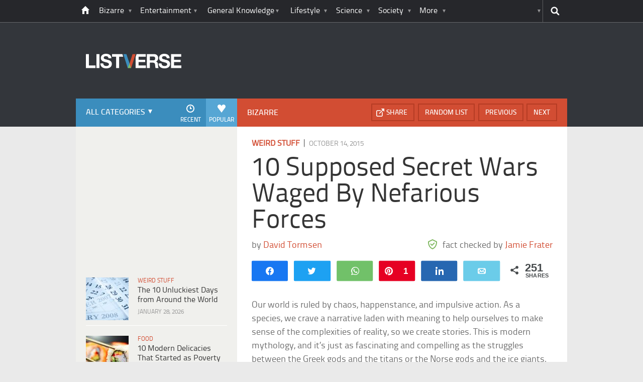

--- FILE ---
content_type: text/html; charset=UTF-8
request_url: https://listverse.com/2015/10/14/10-supposed-secret-wars-waged-by-nefarious-forces/?utm_source=more&utm_medium=link&utm_campaign=direct
body_size: 41895
content:
<!doctype html>
<!--[if lt IE 7 ]> 
<html class="no-js ie6 oldie " lang="en-US"> 
<![endif]-->
<!--[if IE 7 ]>    
<html class="no-js ie7 oldie " lang="en-US"> 
<![endif]-->
<!--[if IE 8 ]>    
<html class="no-js ie8 oldie " lang="en-US"> 
<![endif]-->
<!--[if IE 9 ]>    
<html class="no-js ie9 " lang="en-US"> 
<![endif]-->
<!--[if gt IE 8]><!-->
<html class="no-js " lang="en-US">
<!--<![endif]-->
<head><meta charset="UTF-8" /><script>if(navigator.userAgent.match(/MSIE|Internet Explorer/i)||navigator.userAgent.match(/Trident\/7\..*?rv:11/i)){var href=document.location.href;if(!href.match(/[?&]nowprocket/)){if(href.indexOf("?")==-1){if(href.indexOf("#")==-1){document.location.href=href+"?nowprocket=1"}else{document.location.href=href.replace("#","?nowprocket=1#")}}else{if(href.indexOf("#")==-1){document.location.href=href+"&nowprocket=1"}else{document.location.href=href.replace("#","&nowprocket=1#")}}}}</script><script>(()=>{class RocketLazyLoadScripts{constructor(){this.v="2.0.4",this.userEvents=["keydown","keyup","mousedown","mouseup","mousemove","mouseover","mouseout","touchmove","touchstart","touchend","touchcancel","wheel","click","dblclick","input"],this.attributeEvents=["onblur","onclick","oncontextmenu","ondblclick","onfocus","onmousedown","onmouseenter","onmouseleave","onmousemove","onmouseout","onmouseover","onmouseup","onmousewheel","onscroll","onsubmit"]}async t(){this.i(),this.o(),/iP(ad|hone)/.test(navigator.userAgent)&&this.h(),this.u(),this.l(this),this.m(),this.k(this),this.p(this),this._(),await Promise.all([this.R(),this.L()]),this.lastBreath=Date.now(),this.S(this),this.P(),this.D(),this.O(),this.M(),await this.C(this.delayedScripts.normal),await this.C(this.delayedScripts.defer),await this.C(this.delayedScripts.async),await this.T(),await this.F(),await this.j(),await this.A(),window.dispatchEvent(new Event("rocket-allScriptsLoaded")),this.everythingLoaded=!0,this.lastTouchEnd&&await new Promise(t=>setTimeout(t,500-Date.now()+this.lastTouchEnd)),this.I(),this.H(),this.U(),this.W()}i(){this.CSPIssue=sessionStorage.getItem("rocketCSPIssue"),document.addEventListener("securitypolicyviolation",t=>{this.CSPIssue||"script-src-elem"!==t.violatedDirective||"data"!==t.blockedURI||(this.CSPIssue=!0,sessionStorage.setItem("rocketCSPIssue",!0))},{isRocket:!0})}o(){window.addEventListener("pageshow",t=>{this.persisted=t.persisted,this.realWindowLoadedFired=!0},{isRocket:!0}),window.addEventListener("pagehide",()=>{this.onFirstUserAction=null},{isRocket:!0})}h(){let t;function e(e){t=e}window.addEventListener("touchstart",e,{isRocket:!0}),window.addEventListener("touchend",function i(o){o.changedTouches[0]&&t.changedTouches[0]&&Math.abs(o.changedTouches[0].pageX-t.changedTouches[0].pageX)<10&&Math.abs(o.changedTouches[0].pageY-t.changedTouches[0].pageY)<10&&o.timeStamp-t.timeStamp<200&&(window.removeEventListener("touchstart",e,{isRocket:!0}),window.removeEventListener("touchend",i,{isRocket:!0}),"INPUT"===o.target.tagName&&"text"===o.target.type||(o.target.dispatchEvent(new TouchEvent("touchend",{target:o.target,bubbles:!0})),o.target.dispatchEvent(new MouseEvent("mouseover",{target:o.target,bubbles:!0})),o.target.dispatchEvent(new PointerEvent("click",{target:o.target,bubbles:!0,cancelable:!0,detail:1,clientX:o.changedTouches[0].clientX,clientY:o.changedTouches[0].clientY})),event.preventDefault()))},{isRocket:!0})}q(t){this.userActionTriggered||("mousemove"!==t.type||this.firstMousemoveIgnored?"keyup"===t.type||"mouseover"===t.type||"mouseout"===t.type||(this.userActionTriggered=!0,this.onFirstUserAction&&this.onFirstUserAction()):this.firstMousemoveIgnored=!0),"click"===t.type&&t.preventDefault(),t.stopPropagation(),t.stopImmediatePropagation(),"touchstart"===this.lastEvent&&"touchend"===t.type&&(this.lastTouchEnd=Date.now()),"click"===t.type&&(this.lastTouchEnd=0),this.lastEvent=t.type,t.composedPath&&t.composedPath()[0].getRootNode()instanceof ShadowRoot&&(t.rocketTarget=t.composedPath()[0]),this.savedUserEvents.push(t)}u(){this.savedUserEvents=[],this.userEventHandler=this.q.bind(this),this.userEvents.forEach(t=>window.addEventListener(t,this.userEventHandler,{passive:!1,isRocket:!0})),document.addEventListener("visibilitychange",this.userEventHandler,{isRocket:!0})}U(){this.userEvents.forEach(t=>window.removeEventListener(t,this.userEventHandler,{passive:!1,isRocket:!0})),document.removeEventListener("visibilitychange",this.userEventHandler,{isRocket:!0}),this.savedUserEvents.forEach(t=>{(t.rocketTarget||t.target).dispatchEvent(new window[t.constructor.name](t.type,t))})}m(){const t="return false",e=Array.from(this.attributeEvents,t=>"data-rocket-"+t),i="["+this.attributeEvents.join("],[")+"]",o="[data-rocket-"+this.attributeEvents.join("],[data-rocket-")+"]",s=(e,i,o)=>{o&&o!==t&&(e.setAttribute("data-rocket-"+i,o),e["rocket"+i]=new Function("event",o),e.setAttribute(i,t))};new MutationObserver(t=>{for(const n of t)"attributes"===n.type&&(n.attributeName.startsWith("data-rocket-")||this.everythingLoaded?n.attributeName.startsWith("data-rocket-")&&this.everythingLoaded&&this.N(n.target,n.attributeName.substring(12)):s(n.target,n.attributeName,n.target.getAttribute(n.attributeName))),"childList"===n.type&&n.addedNodes.forEach(t=>{if(t.nodeType===Node.ELEMENT_NODE)if(this.everythingLoaded)for(const i of[t,...t.querySelectorAll(o)])for(const t of i.getAttributeNames())e.includes(t)&&this.N(i,t.substring(12));else for(const e of[t,...t.querySelectorAll(i)])for(const t of e.getAttributeNames())this.attributeEvents.includes(t)&&s(e,t,e.getAttribute(t))})}).observe(document,{subtree:!0,childList:!0,attributeFilter:[...this.attributeEvents,...e]})}I(){this.attributeEvents.forEach(t=>{document.querySelectorAll("[data-rocket-"+t+"]").forEach(e=>{this.N(e,t)})})}N(t,e){const i=t.getAttribute("data-rocket-"+e);i&&(t.setAttribute(e,i),t.removeAttribute("data-rocket-"+e))}k(t){Object.defineProperty(HTMLElement.prototype,"onclick",{get(){return this.rocketonclick||null},set(e){this.rocketonclick=e,this.setAttribute(t.everythingLoaded?"onclick":"data-rocket-onclick","this.rocketonclick(event)")}})}S(t){function e(e,i){let o=e[i];e[i]=null,Object.defineProperty(e,i,{get:()=>o,set(s){t.everythingLoaded?o=s:e["rocket"+i]=o=s}})}e(document,"onreadystatechange"),e(window,"onload"),e(window,"onpageshow");try{Object.defineProperty(document,"readyState",{get:()=>t.rocketReadyState,set(e){t.rocketReadyState=e},configurable:!0}),document.readyState="loading"}catch(t){console.log("WPRocket DJE readyState conflict, bypassing")}}l(t){this.originalAddEventListener=EventTarget.prototype.addEventListener,this.originalRemoveEventListener=EventTarget.prototype.removeEventListener,this.savedEventListeners=[],EventTarget.prototype.addEventListener=function(e,i,o){o&&o.isRocket||!t.B(e,this)&&!t.userEvents.includes(e)||t.B(e,this)&&!t.userActionTriggered||e.startsWith("rocket-")||t.everythingLoaded?t.originalAddEventListener.call(this,e,i,o):(t.savedEventListeners.push({target:this,remove:!1,type:e,func:i,options:o}),"mouseenter"!==e&&"mouseleave"!==e||t.originalAddEventListener.call(this,e,t.savedUserEvents.push,o))},EventTarget.prototype.removeEventListener=function(e,i,o){o&&o.isRocket||!t.B(e,this)&&!t.userEvents.includes(e)||t.B(e,this)&&!t.userActionTriggered||e.startsWith("rocket-")||t.everythingLoaded?t.originalRemoveEventListener.call(this,e,i,o):t.savedEventListeners.push({target:this,remove:!0,type:e,func:i,options:o})}}J(t,e){this.savedEventListeners=this.savedEventListeners.filter(i=>{let o=i.type,s=i.target||window;return e!==o||t!==s||(this.B(o,s)&&(i.type="rocket-"+o),this.$(i),!1)})}H(){EventTarget.prototype.addEventListener=this.originalAddEventListener,EventTarget.prototype.removeEventListener=this.originalRemoveEventListener,this.savedEventListeners.forEach(t=>this.$(t))}$(t){t.remove?this.originalRemoveEventListener.call(t.target,t.type,t.func,t.options):this.originalAddEventListener.call(t.target,t.type,t.func,t.options)}p(t){let e;function i(e){return t.everythingLoaded?e:e.split(" ").map(t=>"load"===t||t.startsWith("load.")?"rocket-jquery-load":t).join(" ")}function o(o){function s(e){const s=o.fn[e];o.fn[e]=o.fn.init.prototype[e]=function(){return this[0]===window&&t.userActionTriggered&&("string"==typeof arguments[0]||arguments[0]instanceof String?arguments[0]=i(arguments[0]):"object"==typeof arguments[0]&&Object.keys(arguments[0]).forEach(t=>{const e=arguments[0][t];delete arguments[0][t],arguments[0][i(t)]=e})),s.apply(this,arguments),this}}if(o&&o.fn&&!t.allJQueries.includes(o)){const e={DOMContentLoaded:[],"rocket-DOMContentLoaded":[]};for(const t in e)document.addEventListener(t,()=>{e[t].forEach(t=>t())},{isRocket:!0});o.fn.ready=o.fn.init.prototype.ready=function(i){function s(){parseInt(o.fn.jquery)>2?setTimeout(()=>i.bind(document)(o)):i.bind(document)(o)}return"function"==typeof i&&(t.realDomReadyFired?!t.userActionTriggered||t.fauxDomReadyFired?s():e["rocket-DOMContentLoaded"].push(s):e.DOMContentLoaded.push(s)),o([])},s("on"),s("one"),s("off"),t.allJQueries.push(o)}e=o}t.allJQueries=[],o(window.jQuery),Object.defineProperty(window,"jQuery",{get:()=>e,set(t){o(t)}})}P(){const t=new Map;document.write=document.writeln=function(e){const i=document.currentScript,o=document.createRange(),s=i.parentElement;let n=t.get(i);void 0===n&&(n=i.nextSibling,t.set(i,n));const c=document.createDocumentFragment();o.setStart(c,0),c.appendChild(o.createContextualFragment(e)),s.insertBefore(c,n)}}async R(){return new Promise(t=>{this.userActionTriggered?t():this.onFirstUserAction=t})}async L(){return new Promise(t=>{document.addEventListener("DOMContentLoaded",()=>{this.realDomReadyFired=!0,t()},{isRocket:!0})})}async j(){return this.realWindowLoadedFired?Promise.resolve():new Promise(t=>{window.addEventListener("load",t,{isRocket:!0})})}M(){this.pendingScripts=[];this.scriptsMutationObserver=new MutationObserver(t=>{for(const e of t)e.addedNodes.forEach(t=>{"SCRIPT"!==t.tagName||t.noModule||t.isWPRocket||this.pendingScripts.push({script:t,promise:new Promise(e=>{const i=()=>{const i=this.pendingScripts.findIndex(e=>e.script===t);i>=0&&this.pendingScripts.splice(i,1),e()};t.addEventListener("load",i,{isRocket:!0}),t.addEventListener("error",i,{isRocket:!0}),setTimeout(i,1e3)})})})}),this.scriptsMutationObserver.observe(document,{childList:!0,subtree:!0})}async F(){await this.X(),this.pendingScripts.length?(await this.pendingScripts[0].promise,await this.F()):this.scriptsMutationObserver.disconnect()}D(){this.delayedScripts={normal:[],async:[],defer:[]},document.querySelectorAll("script[type$=rocketlazyloadscript]").forEach(t=>{t.hasAttribute("data-rocket-src")?t.hasAttribute("async")&&!1!==t.async?this.delayedScripts.async.push(t):t.hasAttribute("defer")&&!1!==t.defer||"module"===t.getAttribute("data-rocket-type")?this.delayedScripts.defer.push(t):this.delayedScripts.normal.push(t):this.delayedScripts.normal.push(t)})}async _(){await this.L();let t=[];document.querySelectorAll("script[type$=rocketlazyloadscript][data-rocket-src]").forEach(e=>{let i=e.getAttribute("data-rocket-src");if(i&&!i.startsWith("data:")){i.startsWith("//")&&(i=location.protocol+i);try{const o=new URL(i).origin;o!==location.origin&&t.push({src:o,crossOrigin:e.crossOrigin||"module"===e.getAttribute("data-rocket-type")})}catch(t){}}}),t=[...new Map(t.map(t=>[JSON.stringify(t),t])).values()],this.Y(t,"preconnect")}async G(t){if(await this.K(),!0!==t.noModule||!("noModule"in HTMLScriptElement.prototype))return new Promise(e=>{let i;function o(){(i||t).setAttribute("data-rocket-status","executed"),e()}try{if(navigator.userAgent.includes("Firefox/")||""===navigator.vendor||this.CSPIssue)i=document.createElement("script"),[...t.attributes].forEach(t=>{let e=t.nodeName;"type"!==e&&("data-rocket-type"===e&&(e="type"),"data-rocket-src"===e&&(e="src"),i.setAttribute(e,t.nodeValue))}),t.text&&(i.text=t.text),t.nonce&&(i.nonce=t.nonce),i.hasAttribute("src")?(i.addEventListener("load",o,{isRocket:!0}),i.addEventListener("error",()=>{i.setAttribute("data-rocket-status","failed-network"),e()},{isRocket:!0}),setTimeout(()=>{i.isConnected||e()},1)):(i.text=t.text,o()),i.isWPRocket=!0,t.parentNode.replaceChild(i,t);else{const i=t.getAttribute("data-rocket-type"),s=t.getAttribute("data-rocket-src");i?(t.type=i,t.removeAttribute("data-rocket-type")):t.removeAttribute("type"),t.addEventListener("load",o,{isRocket:!0}),t.addEventListener("error",i=>{this.CSPIssue&&i.target.src.startsWith("data:")?(console.log("WPRocket: CSP fallback activated"),t.removeAttribute("src"),this.G(t).then(e)):(t.setAttribute("data-rocket-status","failed-network"),e())},{isRocket:!0}),s?(t.fetchPriority="high",t.removeAttribute("data-rocket-src"),t.src=s):t.src="data:text/javascript;base64,"+window.btoa(unescape(encodeURIComponent(t.text)))}}catch(i){t.setAttribute("data-rocket-status","failed-transform"),e()}});t.setAttribute("data-rocket-status","skipped")}async C(t){const e=t.shift();return e?(e.isConnected&&await this.G(e),this.C(t)):Promise.resolve()}O(){this.Y([...this.delayedScripts.normal,...this.delayedScripts.defer,...this.delayedScripts.async],"preload")}Y(t,e){this.trash=this.trash||[];let i=!0;var o=document.createDocumentFragment();t.forEach(t=>{const s=t.getAttribute&&t.getAttribute("data-rocket-src")||t.src;if(s&&!s.startsWith("data:")){const n=document.createElement("link");n.href=s,n.rel=e,"preconnect"!==e&&(n.as="script",n.fetchPriority=i?"high":"low"),t.getAttribute&&"module"===t.getAttribute("data-rocket-type")&&(n.crossOrigin=!0),t.crossOrigin&&(n.crossOrigin=t.crossOrigin),t.integrity&&(n.integrity=t.integrity),t.nonce&&(n.nonce=t.nonce),o.appendChild(n),this.trash.push(n),i=!1}}),document.head.appendChild(o)}W(){this.trash.forEach(t=>t.remove())}async T(){try{document.readyState="interactive"}catch(t){}this.fauxDomReadyFired=!0;try{await this.K(),this.J(document,"readystatechange"),document.dispatchEvent(new Event("rocket-readystatechange")),await this.K(),document.rocketonreadystatechange&&document.rocketonreadystatechange(),await this.K(),this.J(document,"DOMContentLoaded"),document.dispatchEvent(new Event("rocket-DOMContentLoaded")),await this.K(),this.J(window,"DOMContentLoaded"),window.dispatchEvent(new Event("rocket-DOMContentLoaded"))}catch(t){console.error(t)}}async A(){try{document.readyState="complete"}catch(t){}try{await this.K(),this.J(document,"readystatechange"),document.dispatchEvent(new Event("rocket-readystatechange")),await this.K(),document.rocketonreadystatechange&&document.rocketonreadystatechange(),await this.K(),this.J(window,"load"),window.dispatchEvent(new Event("rocket-load")),await this.K(),window.rocketonload&&window.rocketonload(),await this.K(),this.allJQueries.forEach(t=>t(window).trigger("rocket-jquery-load")),await this.K(),this.J(window,"pageshow");const t=new Event("rocket-pageshow");t.persisted=this.persisted,window.dispatchEvent(t),await this.K(),window.rocketonpageshow&&window.rocketonpageshow({persisted:this.persisted})}catch(t){console.error(t)}}async K(){Date.now()-this.lastBreath>45&&(await this.X(),this.lastBreath=Date.now())}async X(){return document.hidden?new Promise(t=>setTimeout(t)):new Promise(t=>requestAnimationFrame(t))}B(t,e){return e===document&&"readystatechange"===t||(e===document&&"DOMContentLoaded"===t||(e===window&&"DOMContentLoaded"===t||(e===window&&"load"===t||e===window&&"pageshow"===t)))}static run(){(new RocketLazyLoadScripts).t()}}RocketLazyLoadScripts.run()})();</script>
	<link data-minify="1" rel="stylesheet" href="https://listverse.com/wp-content/cache/min/1/wp-content/themes/listverse2013/style.css?ver=1759771978" media="all" />
		<!--[if lt IE 9]>
		<script src="https://listverse.com/wp-content/themes/listverse2013/assets/js/html5.js"></script>
		<link rel="stylesheet" type="text/css" href="https://listverse.com/wp-content/themes/listverse2013/lt-ie9.css?v=1.0.9" />
	<![endif]-->	
	<meta name="viewport" content="width=device-width, initial-scale=1, minimum-scale=1">
	
	<script type="rocketlazyloadscript" data-rocket-type="text/javascript">
		getKeyValueTargettingValues();
		function getKeyValueTargettingValues(){
			window.pagetype = "article";
			window.article_cat = ["Weird Stuff", "Bizarre"];
			window.censored = "false";
		}
	</script>
				    	
	<!--<script type="rocketlazyloadscript" async custom-element="amp-ads" data-rocket-src="https://cdn.ampproject.org/v0/amp-ad-0.1.js"></script>-->

	<script type="rocketlazyloadscript" data-rocket-type='text/javascript'>var _sf_startpt=(new Date()).getTime()</script>
	<title>10 Supposed Secret Wars Waged By Nefarious Forces - Listverse</title>

<!--<meta name="google-site-verification" content="LVD5kxCOiJ0NVN-ocN9i2EpWlubbPHk-Wp_e6QAfHVw" />-->



	<link rel="profile" href="https://gmpg.org/xfn/11" />
	<link rel="icon" type="image/png" href="https://listverse.com/wp-content/themes/listverse2013/assets/img/favicon.png" />
	<link rel="apple-touch-icon-precomposed" href="https://listverse.com/wp-content/themes/listverse2013/assets/img/apple-touch-precomposed.png" />
	<link rel="pingback" href="https://listverse.com/xmlrpc.php" />


<meta name='robots' content='index, follow, max-image-preview:large, max-snippet:-1, max-video-preview:-1' />

<!-- Social Warfare v4.4.1 https://warfareplugins.com - BEGINNING OF OUTPUT -->
<style>
	@font-face {
		font-family: "sw-icon-font";
		src:url("https://listverse.com/wp-content/plugins/social-warfare/assets/fonts/sw-icon-font.eot?ver=4.4.1");
		src:url("https://listverse.com/wp-content/plugins/social-warfare/assets/fonts/sw-icon-font.eot?ver=4.4.1#iefix") format("embedded-opentype"),
		url("https://listverse.com/wp-content/plugins/social-warfare/assets/fonts/sw-icon-font.woff?ver=4.4.1") format("woff"),
		url("https://listverse.com/wp-content/plugins/social-warfare/assets/fonts/sw-icon-font.ttf?ver=4.4.1") format("truetype"),
		url("https://listverse.com/wp-content/plugins/social-warfare/assets/fonts/sw-icon-font.svg?ver=4.4.1#1445203416") format("svg");
		font-weight: normal;
		font-style: normal;
		font-display:block;
	}
</style>
<!-- Social Warfare v4.4.1 https://warfareplugins.com - END OF OUTPUT -->


	<!-- This site is optimized with the Yoast SEO Premium plugin v26.0 (Yoast SEO v26.0) - https://yoast.com/wordpress/plugins/seo/ -->
	<meta name="description" content="Our world is ruled by chaos, happenstance, and impulsive action. As a species, we crave a narrative laden with meaning to help ourselves to make sense of" />
	<link rel="canonical" href="https://listverse.com/2015/10/14/10-supposed-secret-wars-waged-by-nefarious-forces/" />
	<meta property="og:locale" content="en_US" />
	<meta property="og:type" content="article" />
	<meta property="og:title" content="10 Supposed Secret Wars Waged By Nefarious Forces" />
	<meta property="og:description" content="Our world is ruled by chaos, happenstance, and impulsive action. As a species, we crave a narrative laden with meaning to help ourselves to make sense of" />
	<meta property="og:url" content="https://listverse.com/2015/10/14/10-supposed-secret-wars-waged-by-nefarious-forces/" />
	<meta property="og:site_name" content="Listverse" />
	<meta property="article:publisher" content="https://www.facebook.com/top10lists/" />
	<meta property="article:published_time" content="2015-10-14T07:01:00+00:00" />
	<meta property="article:modified_time" content="2015-10-14T15:15:12+00:00" />
	<meta property="og:image" content="https://listverse.com/wp-content/uploads/2015/10/UFO-War-Featured.jpg" />
	<meta property="og:image:width" content="632" />
	<meta property="og:image:height" content="332" />
	<meta property="og:image:type" content="image/jpeg" />
	<meta name="author" content="Jamie Frater" />
	<meta name="twitter:card" content="summary_large_image" />
	<meta name="twitter:creator" content="@listverse" />
	<meta name="twitter:site" content="@listverse" />
	<meta name="twitter:label1" content="Written by" />
	<meta name="twitter:data1" content="Jamie Frater" />
	<meta name="twitter:label2" content="Est. reading time" />
	<meta name="twitter:data2" content="15 minutes" />
	<!-- / Yoast SEO Premium plugin. -->



<link rel="alternate" type="application/rss+xml" title="Listverse &raquo; Feed" href="https://listverse.com/feed/" />
<link rel="alternate" type="application/rss+xml" title="Listverse &raquo; Comments Feed" href="https://listverse.com/comments/feed/" />
<link rel="alternate" type="application/rss+xml" title="Listverse &raquo; 10 Supposed Secret Wars Waged By Nefarious Forces Comments Feed" href="https://listverse.com/2015/10/14/10-supposed-secret-wars-waged-by-nefarious-forces/feed/" />
<link rel="alternate" title="oEmbed (JSON)" type="application/json+oembed" href="https://listverse.com/wp-json/oembed/1.0/embed?url=https%3A%2F%2Flistverse.com%2F2015%2F10%2F14%2F10-supposed-secret-wars-waged-by-nefarious-forces%2F" />
<link rel="alternate" title="oEmbed (XML)" type="text/xml+oembed" href="https://listverse.com/wp-json/oembed/1.0/embed?url=https%3A%2F%2Flistverse.com%2F2015%2F10%2F14%2F10-supposed-secret-wars-waged-by-nefarious-forces%2F&#038;format=xml" />
<link data-minify="1" rel='stylesheet' id='social-warfare-block-css-css' href='https://listverse.com/wp-content/cache/min/1/wp-content/plugins/social-warfare/assets/js/post-editor/dist/blocks.style.build.css?ver=1759771978' type='text/css' media='all' />
<style id='wp-emoji-styles-inline-css' type='text/css'>

	img.wp-smiley, img.emoji {
		display: inline !important;
		border: none !important;
		box-shadow: none !important;
		height: 1em !important;
		width: 1em !important;
		margin: 0 0.07em !important;
		vertical-align: -0.1em !important;
		background: none !important;
		padding: 0 !important;
	}
/*# sourceURL=wp-emoji-styles-inline-css */
</style>
<style id='wp-block-library-inline-css' type='text/css'>
:root{--wp-block-synced-color:#7a00df;--wp-block-synced-color--rgb:122,0,223;--wp-bound-block-color:var(--wp-block-synced-color);--wp-editor-canvas-background:#ddd;--wp-admin-theme-color:#007cba;--wp-admin-theme-color--rgb:0,124,186;--wp-admin-theme-color-darker-10:#006ba1;--wp-admin-theme-color-darker-10--rgb:0,107,160.5;--wp-admin-theme-color-darker-20:#005a87;--wp-admin-theme-color-darker-20--rgb:0,90,135;--wp-admin-border-width-focus:2px}@media (min-resolution:192dpi){:root{--wp-admin-border-width-focus:1.5px}}.wp-element-button{cursor:pointer}:root .has-very-light-gray-background-color{background-color:#eee}:root .has-very-dark-gray-background-color{background-color:#313131}:root .has-very-light-gray-color{color:#eee}:root .has-very-dark-gray-color{color:#313131}:root .has-vivid-green-cyan-to-vivid-cyan-blue-gradient-background{background:linear-gradient(135deg,#00d084,#0693e3)}:root .has-purple-crush-gradient-background{background:linear-gradient(135deg,#34e2e4,#4721fb 50%,#ab1dfe)}:root .has-hazy-dawn-gradient-background{background:linear-gradient(135deg,#faaca8,#dad0ec)}:root .has-subdued-olive-gradient-background{background:linear-gradient(135deg,#fafae1,#67a671)}:root .has-atomic-cream-gradient-background{background:linear-gradient(135deg,#fdd79a,#004a59)}:root .has-nightshade-gradient-background{background:linear-gradient(135deg,#330968,#31cdcf)}:root .has-midnight-gradient-background{background:linear-gradient(135deg,#020381,#2874fc)}:root{--wp--preset--font-size--normal:16px;--wp--preset--font-size--huge:42px}.has-regular-font-size{font-size:1em}.has-larger-font-size{font-size:2.625em}.has-normal-font-size{font-size:var(--wp--preset--font-size--normal)}.has-huge-font-size{font-size:var(--wp--preset--font-size--huge)}.has-text-align-center{text-align:center}.has-text-align-left{text-align:left}.has-text-align-right{text-align:right}.has-fit-text{white-space:nowrap!important}#end-resizable-editor-section{display:none}.aligncenter{clear:both}.items-justified-left{justify-content:flex-start}.items-justified-center{justify-content:center}.items-justified-right{justify-content:flex-end}.items-justified-space-between{justify-content:space-between}.screen-reader-text{border:0;clip-path:inset(50%);height:1px;margin:-1px;overflow:hidden;padding:0;position:absolute;width:1px;word-wrap:normal!important}.screen-reader-text:focus{background-color:#ddd;clip-path:none;color:#444;display:block;font-size:1em;height:auto;left:5px;line-height:normal;padding:15px 23px 14px;text-decoration:none;top:5px;width:auto;z-index:100000}html :where(.has-border-color){border-style:solid}html :where([style*=border-top-color]){border-top-style:solid}html :where([style*=border-right-color]){border-right-style:solid}html :where([style*=border-bottom-color]){border-bottom-style:solid}html :where([style*=border-left-color]){border-left-style:solid}html :where([style*=border-width]){border-style:solid}html :where([style*=border-top-width]){border-top-style:solid}html :where([style*=border-right-width]){border-right-style:solid}html :where([style*=border-bottom-width]){border-bottom-style:solid}html :where([style*=border-left-width]){border-left-style:solid}html :where(img[class*=wp-image-]){height:auto;max-width:100%}:where(figure){margin:0 0 1em}html :where(.is-position-sticky){--wp-admin--admin-bar--position-offset:var(--wp-admin--admin-bar--height,0px)}@media screen and (max-width:600px){html :where(.is-position-sticky){--wp-admin--admin-bar--position-offset:0px}}

/*# sourceURL=wp-block-library-inline-css */
</style><style id='global-styles-inline-css' type='text/css'>
:root{--wp--preset--aspect-ratio--square: 1;--wp--preset--aspect-ratio--4-3: 4/3;--wp--preset--aspect-ratio--3-4: 3/4;--wp--preset--aspect-ratio--3-2: 3/2;--wp--preset--aspect-ratio--2-3: 2/3;--wp--preset--aspect-ratio--16-9: 16/9;--wp--preset--aspect-ratio--9-16: 9/16;--wp--preset--color--black: #000000;--wp--preset--color--cyan-bluish-gray: #abb8c3;--wp--preset--color--white: #ffffff;--wp--preset--color--pale-pink: #f78da7;--wp--preset--color--vivid-red: #cf2e2e;--wp--preset--color--luminous-vivid-orange: #ff6900;--wp--preset--color--luminous-vivid-amber: #fcb900;--wp--preset--color--light-green-cyan: #7bdcb5;--wp--preset--color--vivid-green-cyan: #00d084;--wp--preset--color--pale-cyan-blue: #8ed1fc;--wp--preset--color--vivid-cyan-blue: #0693e3;--wp--preset--color--vivid-purple: #9b51e0;--wp--preset--gradient--vivid-cyan-blue-to-vivid-purple: linear-gradient(135deg,rgb(6,147,227) 0%,rgb(155,81,224) 100%);--wp--preset--gradient--light-green-cyan-to-vivid-green-cyan: linear-gradient(135deg,rgb(122,220,180) 0%,rgb(0,208,130) 100%);--wp--preset--gradient--luminous-vivid-amber-to-luminous-vivid-orange: linear-gradient(135deg,rgb(252,185,0) 0%,rgb(255,105,0) 100%);--wp--preset--gradient--luminous-vivid-orange-to-vivid-red: linear-gradient(135deg,rgb(255,105,0) 0%,rgb(207,46,46) 100%);--wp--preset--gradient--very-light-gray-to-cyan-bluish-gray: linear-gradient(135deg,rgb(238,238,238) 0%,rgb(169,184,195) 100%);--wp--preset--gradient--cool-to-warm-spectrum: linear-gradient(135deg,rgb(74,234,220) 0%,rgb(151,120,209) 20%,rgb(207,42,186) 40%,rgb(238,44,130) 60%,rgb(251,105,98) 80%,rgb(254,248,76) 100%);--wp--preset--gradient--blush-light-purple: linear-gradient(135deg,rgb(255,206,236) 0%,rgb(152,150,240) 100%);--wp--preset--gradient--blush-bordeaux: linear-gradient(135deg,rgb(254,205,165) 0%,rgb(254,45,45) 50%,rgb(107,0,62) 100%);--wp--preset--gradient--luminous-dusk: linear-gradient(135deg,rgb(255,203,112) 0%,rgb(199,81,192) 50%,rgb(65,88,208) 100%);--wp--preset--gradient--pale-ocean: linear-gradient(135deg,rgb(255,245,203) 0%,rgb(182,227,212) 50%,rgb(51,167,181) 100%);--wp--preset--gradient--electric-grass: linear-gradient(135deg,rgb(202,248,128) 0%,rgb(113,206,126) 100%);--wp--preset--gradient--midnight: linear-gradient(135deg,rgb(2,3,129) 0%,rgb(40,116,252) 100%);--wp--preset--font-size--small: 13px;--wp--preset--font-size--medium: 20px;--wp--preset--font-size--large: 36px;--wp--preset--font-size--x-large: 42px;--wp--preset--spacing--20: 0.44rem;--wp--preset--spacing--30: 0.67rem;--wp--preset--spacing--40: 1rem;--wp--preset--spacing--50: 1.5rem;--wp--preset--spacing--60: 2.25rem;--wp--preset--spacing--70: 3.38rem;--wp--preset--spacing--80: 5.06rem;--wp--preset--shadow--natural: 6px 6px 9px rgba(0, 0, 0, 0.2);--wp--preset--shadow--deep: 12px 12px 50px rgba(0, 0, 0, 0.4);--wp--preset--shadow--sharp: 6px 6px 0px rgba(0, 0, 0, 0.2);--wp--preset--shadow--outlined: 6px 6px 0px -3px rgb(255, 255, 255), 6px 6px rgb(0, 0, 0);--wp--preset--shadow--crisp: 6px 6px 0px rgb(0, 0, 0);}:where(.is-layout-flex){gap: 0.5em;}:where(.is-layout-grid){gap: 0.5em;}body .is-layout-flex{display: flex;}.is-layout-flex{flex-wrap: wrap;align-items: center;}.is-layout-flex > :is(*, div){margin: 0;}body .is-layout-grid{display: grid;}.is-layout-grid > :is(*, div){margin: 0;}:where(.wp-block-columns.is-layout-flex){gap: 2em;}:where(.wp-block-columns.is-layout-grid){gap: 2em;}:where(.wp-block-post-template.is-layout-flex){gap: 1.25em;}:where(.wp-block-post-template.is-layout-grid){gap: 1.25em;}.has-black-color{color: var(--wp--preset--color--black) !important;}.has-cyan-bluish-gray-color{color: var(--wp--preset--color--cyan-bluish-gray) !important;}.has-white-color{color: var(--wp--preset--color--white) !important;}.has-pale-pink-color{color: var(--wp--preset--color--pale-pink) !important;}.has-vivid-red-color{color: var(--wp--preset--color--vivid-red) !important;}.has-luminous-vivid-orange-color{color: var(--wp--preset--color--luminous-vivid-orange) !important;}.has-luminous-vivid-amber-color{color: var(--wp--preset--color--luminous-vivid-amber) !important;}.has-light-green-cyan-color{color: var(--wp--preset--color--light-green-cyan) !important;}.has-vivid-green-cyan-color{color: var(--wp--preset--color--vivid-green-cyan) !important;}.has-pale-cyan-blue-color{color: var(--wp--preset--color--pale-cyan-blue) !important;}.has-vivid-cyan-blue-color{color: var(--wp--preset--color--vivid-cyan-blue) !important;}.has-vivid-purple-color{color: var(--wp--preset--color--vivid-purple) !important;}.has-black-background-color{background-color: var(--wp--preset--color--black) !important;}.has-cyan-bluish-gray-background-color{background-color: var(--wp--preset--color--cyan-bluish-gray) !important;}.has-white-background-color{background-color: var(--wp--preset--color--white) !important;}.has-pale-pink-background-color{background-color: var(--wp--preset--color--pale-pink) !important;}.has-vivid-red-background-color{background-color: var(--wp--preset--color--vivid-red) !important;}.has-luminous-vivid-orange-background-color{background-color: var(--wp--preset--color--luminous-vivid-orange) !important;}.has-luminous-vivid-amber-background-color{background-color: var(--wp--preset--color--luminous-vivid-amber) !important;}.has-light-green-cyan-background-color{background-color: var(--wp--preset--color--light-green-cyan) !important;}.has-vivid-green-cyan-background-color{background-color: var(--wp--preset--color--vivid-green-cyan) !important;}.has-pale-cyan-blue-background-color{background-color: var(--wp--preset--color--pale-cyan-blue) !important;}.has-vivid-cyan-blue-background-color{background-color: var(--wp--preset--color--vivid-cyan-blue) !important;}.has-vivid-purple-background-color{background-color: var(--wp--preset--color--vivid-purple) !important;}.has-black-border-color{border-color: var(--wp--preset--color--black) !important;}.has-cyan-bluish-gray-border-color{border-color: var(--wp--preset--color--cyan-bluish-gray) !important;}.has-white-border-color{border-color: var(--wp--preset--color--white) !important;}.has-pale-pink-border-color{border-color: var(--wp--preset--color--pale-pink) !important;}.has-vivid-red-border-color{border-color: var(--wp--preset--color--vivid-red) !important;}.has-luminous-vivid-orange-border-color{border-color: var(--wp--preset--color--luminous-vivid-orange) !important;}.has-luminous-vivid-amber-border-color{border-color: var(--wp--preset--color--luminous-vivid-amber) !important;}.has-light-green-cyan-border-color{border-color: var(--wp--preset--color--light-green-cyan) !important;}.has-vivid-green-cyan-border-color{border-color: var(--wp--preset--color--vivid-green-cyan) !important;}.has-pale-cyan-blue-border-color{border-color: var(--wp--preset--color--pale-cyan-blue) !important;}.has-vivid-cyan-blue-border-color{border-color: var(--wp--preset--color--vivid-cyan-blue) !important;}.has-vivid-purple-border-color{border-color: var(--wp--preset--color--vivid-purple) !important;}.has-vivid-cyan-blue-to-vivid-purple-gradient-background{background: var(--wp--preset--gradient--vivid-cyan-blue-to-vivid-purple) !important;}.has-light-green-cyan-to-vivid-green-cyan-gradient-background{background: var(--wp--preset--gradient--light-green-cyan-to-vivid-green-cyan) !important;}.has-luminous-vivid-amber-to-luminous-vivid-orange-gradient-background{background: var(--wp--preset--gradient--luminous-vivid-amber-to-luminous-vivid-orange) !important;}.has-luminous-vivid-orange-to-vivid-red-gradient-background{background: var(--wp--preset--gradient--luminous-vivid-orange-to-vivid-red) !important;}.has-very-light-gray-to-cyan-bluish-gray-gradient-background{background: var(--wp--preset--gradient--very-light-gray-to-cyan-bluish-gray) !important;}.has-cool-to-warm-spectrum-gradient-background{background: var(--wp--preset--gradient--cool-to-warm-spectrum) !important;}.has-blush-light-purple-gradient-background{background: var(--wp--preset--gradient--blush-light-purple) !important;}.has-blush-bordeaux-gradient-background{background: var(--wp--preset--gradient--blush-bordeaux) !important;}.has-luminous-dusk-gradient-background{background: var(--wp--preset--gradient--luminous-dusk) !important;}.has-pale-ocean-gradient-background{background: var(--wp--preset--gradient--pale-ocean) !important;}.has-electric-grass-gradient-background{background: var(--wp--preset--gradient--electric-grass) !important;}.has-midnight-gradient-background{background: var(--wp--preset--gradient--midnight) !important;}.has-small-font-size{font-size: var(--wp--preset--font-size--small) !important;}.has-medium-font-size{font-size: var(--wp--preset--font-size--medium) !important;}.has-large-font-size{font-size: var(--wp--preset--font-size--large) !important;}.has-x-large-font-size{font-size: var(--wp--preset--font-size--x-large) !important;}
/*# sourceURL=global-styles-inline-css */
</style>

<style id='classic-theme-styles-inline-css' type='text/css'>
/*! This file is auto-generated */
.wp-block-button__link{color:#fff;background-color:#32373c;border-radius:9999px;box-shadow:none;text-decoration:none;padding:calc(.667em + 2px) calc(1.333em + 2px);font-size:1.125em}.wp-block-file__button{background:#32373c;color:#fff;text-decoration:none}
/*# sourceURL=/wp-includes/css/classic-themes.min.css */
</style>
<link rel='stylesheet' id='social_warfare-css' href='https://listverse.com/wp-content/plugins/social-warfare/assets/css/style.min.css?ver=4.4.1' type='text/css' media='all' />
<script type="rocketlazyloadscript" data-rocket-type="text/javascript" data-rocket-src="https://listverse.com/wp-includes/js/jquery/jquery.min.js?ver=3.7.1" id="jquery-core-js" data-rocket-defer defer></script>
<script type="rocketlazyloadscript" data-rocket-type="text/javascript" data-rocket-src="https://listverse.com/wp-includes/js/jquery/jquery-migrate.min.js?ver=3.4.1" id="jquery-migrate-js" data-rocket-defer defer></script>
<script type="rocketlazyloadscript" data-minify="1" data-rocket-type="text/javascript" data-rocket-src="https://listverse.com/wp-content/cache/min/1/wp-content/themes/listverse2013/assets/js/plugins/superfish.js?ver=1759771978" id="superfish-js" data-rocket-defer defer></script>
<script type="rocketlazyloadscript" data-minify="1" data-rocket-type="text/javascript" data-rocket-src="https://listverse.com/wp-content/cache/min/1/wp-content/themes/listverse2013/assets/js/plugins/supersubs.js?ver=1759771978" id="supersubs-js" data-rocket-defer defer></script>
<script type="rocketlazyloadscript" data-minify="1" data-rocket-type="text/javascript" data-rocket-src="https://listverse.com/wp-content/cache/min/1/wp-content/themes/listverse2013/assets/js/plugins/jquery.fitvids.js?ver=1759771978" id="fitvids-js" data-rocket-defer defer></script>
<link rel="https://api.w.org/" href="https://listverse.com/wp-json/" /><link rel="alternate" title="JSON" type="application/json" href="https://listverse.com/wp-json/wp/v2/posts/89455" /><link rel="EditURI" type="application/rsd+xml" title="RSD" href="https://listverse.com/xmlrpc.php?rsd" />
<meta name="generator" content="WordPress 6.9" />
<link rel='shortlink' href='https://listverse.com/?p=89455' />
<!-- Google Tag Manager -->
<script>(function(w,d,s,l,i){w[l]=w[l]||[];w[l].push({'gtm.start':
new Date().getTime(),event:'gtm.js'});var f=d.getElementsByTagName(s)[0],
j=d.createElement(s),dl=l!='dataLayer'?'&l='+l:'';j.async=true;j.src=
'https://www.googletagmanager.com/gtm.js?id='+i+dl;f.parentNode.insertBefore(j,f);
})(window,document,'script','dataLayer','GTM-M3ZNR6H');</script>
<!-- End Google Tag Manager -->
<link rel="preload" href="/wp-content/themes/listverse2013/assets/webfonts/TitilliumText25L002-webfont.woff" as="font" type="font/woff" crossorigin="anonymous">
<link rel="preload" href="/wp-content/themes/listverse2013/assets/webfonts/TitilliumText25L003-webfont.woff" as="font" type="font/woff" crossorigin="anonymous">
<meta http-equiv="Content-Security-Policy" content="upgrade-insecure-requests">
<meta name="facebook-domain-verification" content="a5srwsmbml6bni6s14agad3pfdh8i0" />
<script type="rocketlazyloadscript" data-rocket-type="text/javascript">
try {
  var COOKIE_NAME = 'ads-ab-test';
  function getCookie(name) {
    var nameEQ = name + "=";
    var ca = document.cookie.split(';');
    for (var i = 0; i < ca.length; i++) {
      var c = ca[i];
      while (c.charAt(0) === ' ') c = c.substring(1, c.length);
      	if (c.indexOf(nameEQ) === 0) return c.substring(nameEQ.length, c.length);
    }
    return null
  }

  var testGroup = getCookie(COOKIE_NAME);
  if (!testGroup) {
    testGroup = Math.random() < 0.5 ? 'playwire' : 'gtm';
    document.cookie = COOKIE_NAME + '=' + testGroup + ';path=/';
   }
  } catch(e) {
    console.log('Failed to setup AB test cookie', e)
  }
</script>
<style type="text/css">/*.crp_related a {
    width: 175px;
    height: 175px;
    text-decoration: none;
}
.crp_related img {
    width: 175px;
	  max-width: 175px;
    margin: auto;
}
.crp_related li {
    -moz-box-shadow: 0 1px 2px rgba(0,0,0,.4);
    box-shadow: 0 0px 0px rgba(0,0,0,.4);
}
.crp_related li {
    border: 0px solid #ffffff;
}*/</style>

<script type="application/ld+json" class="saswp-schema-markup-output">
[{"@context":"https://schema.org/","@graph":[{"@context":"https://schema.org/","@type":"SiteNavigationElement","@id":"https://listverse.com#Main Navigation","name":"Bizarre","url":"https://listverse.com/bizarre/"},{"@context":"https://schema.org/","@type":"SiteNavigationElement","@id":"https://listverse.com#Main Navigation","name":"All Bizarre","url":"/bizarre/"},{"@context":"https://schema.org/","@type":"SiteNavigationElement","@id":"https://listverse.com#Main Navigation","name":"Creepy","url":"https://listverse.com/bizarre/creepy/"},{"@context":"https://schema.org/","@type":"SiteNavigationElement","@id":"https://listverse.com#Main Navigation","name":"Mysteries","url":"https://listverse.com/bizarre/mysteries/"},{"@context":"https://schema.org/","@type":"SiteNavigationElement","@id":"https://listverse.com#Main Navigation","name":"Weird Stuff","url":"https://listverse.com/bizarre/weird-stuff/"},{"@context":"https://schema.org/","@type":"SiteNavigationElement","@id":"https://listverse.com#Main Navigation","name":"Entertainment","url":"https://listverse.com/entertainment/"},{"@context":"https://schema.org/","@type":"SiteNavigationElement","@id":"https://listverse.com#Main Navigation","name":"All Entertainment","url":"/entertainment/"},{"@context":"https://schema.org/","@type":"SiteNavigationElement","@id":"https://listverse.com#Main Navigation","name":"Gaming","url":"https://listverse.com/entertainment/gaming/"},{"@context":"https://schema.org/","@type":"SiteNavigationElement","@id":"https://listverse.com#Main Navigation","name":"Movies and TV","url":"https://listverse.com/entertainment/movies-and-tv/"},{"@context":"https://schema.org/","@type":"SiteNavigationElement","@id":"https://listverse.com#Main Navigation","name":"Music","url":"https://listverse.com/entertainment/music-entertainment/"},{"@context":"https://schema.org/","@type":"SiteNavigationElement","@id":"https://listverse.com#Main Navigation","name":"Pop Culture","url":"https://listverse.com/entertainment/pop-culture/"},{"@context":"https://schema.org/","@type":"SiteNavigationElement","@id":"https://listverse.com#Main Navigation","name":"The Arts","url":"https://listverse.com/entertainment/the-arts/"},{"@context":"https://schema.org/","@type":"SiteNavigationElement","@id":"https://listverse.com#Main Navigation","name":"General Knowledge","url":"https://listverse.com/fact-fiction/"},{"@context":"https://schema.org/","@type":"SiteNavigationElement","@id":"https://listverse.com#Main Navigation","name":"All General Knowledge","url":"/fact-fiction/"},{"@context":"https://schema.org/","@type":"SiteNavigationElement","@id":"https://listverse.com#Main Navigation","name":"Books","url":"https://listverse.com/fact-fiction/books/"},{"@context":"https://schema.org/","@type":"SiteNavigationElement","@id":"https://listverse.com#Main Navigation","name":"Facts","url":"https://listverse.com/fact-fiction/facts/"},{"@context":"https://schema.org/","@type":"SiteNavigationElement","@id":"https://listverse.com#Main Navigation","name":"History","url":"https://listverse.com/fact-fiction/history-fact-fiction/"},{"@context":"https://schema.org/","@type":"SiteNavigationElement","@id":"https://listverse.com#Main Navigation","name":"Miscellaneous","url":"https://listverse.com/fact-fiction/miscellaneous-fact-fiction/"},{"@context":"https://schema.org/","@type":"SiteNavigationElement","@id":"https://listverse.com#Main Navigation","name":"Misconceptions","url":"https://listverse.com/fact-fiction/misconceptions/"},{"@context":"https://schema.org/","@type":"SiteNavigationElement","@id":"https://listverse.com#Main Navigation","name":"Lifestyle","url":"https://listverse.com/leisure-travel/"},{"@context":"https://schema.org/","@type":"SiteNavigationElement","@id":"https://listverse.com#Main Navigation","name":"All Lifestyle","url":"/leisure-travel/"},{"@context":"https://schema.org/","@type":"SiteNavigationElement","@id":"https://listverse.com#Main Navigation","name":"Food","url":"https://listverse.com/leisure-travel/food/"},{"@context":"https://schema.org/","@type":"SiteNavigationElement","@id":"https://listverse.com#Main Navigation","name":"Health","url":"https://listverse.com/leisure-travel/health/"},{"@context":"https://schema.org/","@type":"SiteNavigationElement","@id":"https://listverse.com#Main Navigation","name":"Sport","url":"https://listverse.com/leisure-travel/sport/"},{"@context":"https://schema.org/","@type":"SiteNavigationElement","@id":"https://listverse.com#Main Navigation","name":"Travel","url":"https://listverse.com/leisure-travel/travel/"},{"@context":"https://schema.org/","@type":"SiteNavigationElement","@id":"https://listverse.com#Main Navigation","name":"Science","url":"https://listverse.com/science-nature/"},{"@context":"https://schema.org/","@type":"SiteNavigationElement","@id":"https://listverse.com#Main Navigation","name":"All Science","url":"/science-nature/"},{"@context":"https://schema.org/","@type":"SiteNavigationElement","@id":"https://listverse.com#Main Navigation","name":"Animals","url":"https://listverse.com/science-nature/animals/"},{"@context":"https://schema.org/","@type":"SiteNavigationElement","@id":"https://listverse.com#Main Navigation","name":"Humans","url":"https://listverse.com/science-nature/humans/"},{"@context":"https://schema.org/","@type":"SiteNavigationElement","@id":"https://listverse.com#Main Navigation","name":"Our World","url":"https://listverse.com/science-nature/our-world/"},{"@context":"https://schema.org/","@type":"SiteNavigationElement","@id":"https://listverse.com#Main Navigation","name":"Space","url":"https://listverse.com/science-nature/space/"},{"@context":"https://schema.org/","@type":"SiteNavigationElement","@id":"https://listverse.com#Main Navigation","name":"Technology","url":"https://listverse.com/science-nature/technology/"},{"@context":"https://schema.org/","@type":"SiteNavigationElement","@id":"https://listverse.com#Main Navigation","name":"Society","url":"https://listverse.com/people-politics/"},{"@context":"https://schema.org/","@type":"SiteNavigationElement","@id":"https://listverse.com#Main Navigation","name":"All Society","url":"/people-politics/"},{"@context":"https://schema.org/","@type":"SiteNavigationElement","@id":"https://listverse.com#Main Navigation","name":"Crime","url":"https://listverse.com/people-politics/crime/"},{"@context":"https://schema.org/","@type":"SiteNavigationElement","@id":"https://listverse.com#Main Navigation","name":"Politics","url":"https://listverse.com/people-politics/politics/"},{"@context":"https://schema.org/","@type":"SiteNavigationElement","@id":"https://listverse.com#Main Navigation","name":"Religion","url":"https://listverse.com/people-politics/religion-people-politics/"},{"@context":"https://schema.org/","@type":"SiteNavigationElement","@id":"https://listverse.com#Main Navigation","name":"More","url":"#"},{"@context":"https://schema.org/","@type":"SiteNavigationElement","@id":"https://listverse.com#Main Navigation","name":"Write &#038; Get Paid","url":"https://listverse.com/write-get-paid/"},{"@context":"https://schema.org/","@type":"SiteNavigationElement","@id":"https://listverse.com#Main Navigation","name":"Submit A List","url":"https://listverse.com/submit-a-list/"},{"@context":"https://schema.org/","@type":"SiteNavigationElement","@id":"https://listverse.com#Main Navigation","name":"Search Listverse","url":"https://listverse.com/search/"},{"@context":"https://schema.org/","@type":"SiteNavigationElement","@id":"https://listverse.com#Main Navigation","name":"Our Books","url":"https://listverse.com/books/"},{"@context":"https://schema.org/","@type":"SiteNavigationElement","@id":"https://listverse.com#Main Navigation","name":"About Listverse","url":"https://listverse.com/about-listverse/"}]},

{"@context":"https://schema.org/","@type":"BlogPosting","@id":"https://listverse.com/2015/10/14/10-supposed-secret-wars-waged-by-nefarious-forces/#BlogPosting","url":"https://listverse.com/2015/10/14/10-supposed-secret-wars-waged-by-nefarious-forces/","inLanguage":"en-US","mainEntityOfPage":"https://listverse.com/2015/10/14/10-supposed-secret-wars-waged-by-nefarious-forces/","headline":"10 Supposed Secret Wars Waged By Nefarious Forces","description":"Our world is ruled by chaos, happenstance, and impulsive action. As a species, we crave a narrative laden with meaning to help ourselves to make sense of the complexities of reality, so we create stories. This is modern mythology, and it's just as fascinating and compelling as the struggles between the Greek gods and the","articleBody":"Our world is ruled by chaos, happenstance, and impulsive action. As a species, we crave a narrative laden with meaning to help ourselves to make sense of the complexities of reality, so we create stories. This is modern mythology, and it's just as fascinating and compelling as the struggles between the Greek gods and the titans or the Norse gods and the ice giants.    10 Antarctic Wars    The idea that the United States is waging war through weather modification and earthquakes is an old one indeed, but more recent conspiracy theories hold that the HAARP technology has also fallen into the hands of America's geopolitical rivals. In remote locations around the world, they say, networks of ionospheric manipulators are being built by the United States, China, and Russia (along with Norway, for some reason). The new front line of this struggle is apparently Antarctica, where mysterious structures have been linked to HAARP technology by conspiracy theorists.     The Chinese center is apparently at the Zhong Shan Antarctic Polar Station, supposedly linked with a facility in Svalbard built with the cooperation of a Finnish university. Theorists fear that control of the Antarctic will allow for the full application of deadly ionosphere-manipulating technology, able to cause earthquakes and modify the weather with deadly results.    HAARP struggles aren't the only conflicts reported from the Antarctic region. Conspiracy sites report that Julian Assange has information regarding a secret UFO war fought by the US Air Force. Apparently, in 2004, a flotilla of UFOs emerged from the Antarctic seas and set course toward Guadalajara, Mexico. US fighters were scrambled, and the UFOs dimensionally relocated beneath the waves. Other reports have UFO flotillas heading for Argentina and Chile.    These mysterious ships, identified as reptoid, attacked a couple of Chinese submarines with a tsunami weapon, causing a number of injuries but no fatalities. Humanity has supposedly been hitting back. It's said that US space-based disintegration beam weapons destroyed three UFOs off the coasts of South Africa, Chile, and Peru, respectively.    9 Economic War On Russia    It is a popular conspiracy theory in Russia that the United States and Saudi Arabia are intentionally trying to weaken and destabilize the Russian economy. In the second half of 2014, the price of oil halved from $114 a barrel to around $60. As the Russian ruble generally tracks with the oil price, this sent the currency into historic lows, causing many Russians to stock up on imported goods and foreign currency while the economy contracted by 5 percent. Western sanctions on Russia over the Ukraine crisis have prevented Russian businesses from refinancing their debts on foreign capital markets.    Many in Russia believe the crisis to be part of a Western conspiracy. When the Saudis keep the production rates high, the price of oil drops, which benefits the West while harming the Russian economy. New York Times columnist Thomas L. Friedman claims that the US is trying to \"pump  to death.\" Other prominent believers in the theory include Venezuelan president Nicolas Maduro and Iranian president Hassan Rouhani.    Others, however, believe that the \"conspiracy\" is simply a case of the Saudis trying to maintain their market share combined with the economic slowdown in China, Japan, and Europe as well as increasing production in the United States. According to Dr. Gorana Grgic at the University of Sydney's US Studies Center, the situation is \"more complex than saying the US and the Saudis have conspired and are now using this blunt instrument to hurt Russia and Iran.  This is a beneficial consequence of the drop in oil price---sure, they want to weaken Russia and Iran because both countries have relatively high break-even prices for oil production---but it’s not the primary motivation.\"    8 War On Mars    We have talked before about supposed whistle-blower Captain Kaye, otherwise known as Randy Cramer, who claimed that he spent 17 years fighting to defend human colonies on Mars under the auspices of the Earth Defense Force, said to be composed of military forces from the United States, China, and Russia. Cramer said he was part of military super-soldier Projects Mannequin and Moonshadow before being sent to Mars after the US secretly landed there in 1996. He also served on the interstellar vessel EDF SS Nautilus and briefly at Lunar Operations Command on the dark side of the Moon.    Cramer claimed that he was based at Forward Station Zebra, the northernmost Earth outpost on the red planet. Apparently, the air on Mars is actually mostly breathable, and he only needed an environment suit while walking on the surface. Most of the fighting was initially against the native inhabitants of the planet, a reptilian race and an insectoid race. However, the southern tribes were more aggressive than those in the northern areas.     However, this turned into a four-way conflict when the interstellar Draconian reptilians became involved. These interlopers were largely wiped out by the native reptoids, but the war continued until a catastrophic event almost destroyed Cramer’s entire station and its sister station, leading to the deaths of around 520 people. After the event, Cramer was regressed 17 years and placed inside a younger clone body, but at least they gave him a nice retirement party on the Moon with Donald Rumsfeld in attendance before they wiped his memory.    7 Modern Psy-Wars    The tales of the United States military-industrial complex and the Soviet Union engaging in a struggle to unlock the powers of the human mind and develop remote viewing and other psychic powers are old hat. However, according to eccentric ex-KGB psychic Boris Ratnikov, they're still going on. After the fall of the Soviet Union, he used his psychic abilities under the new FSB organization, where he protected Boris Yeltsin from having his mind read, prevented the handover of the Kurile Islands to Japan, and staved off a border war with China.     Supposedly, Ratnikov realized how serious the situation was when his boss, Georgy Rogozin, read the mind of US Secretary of State Madeleine Albright during the NATO bombing of Serbia:     We found a pathological hatred of Slavs.  resented the fact that Russia has the world’s largest reserves of minerals. In her opinion, the future of Russian reserves should not be disposed to a single country but all of humanity under the supervision, of course, of the United States.    Ratnikov also claimed that his organization read the mind of former US Ambassador to Russia Robert Strauss and discovered that the US embassy had \"equipment for psychotronic influence on Muscovites.\"    Ratnikov's crazy theories are easy enough to dismiss, but his claims about what he learned from psychic explorations of US officials back in the 1990s are repeated by many in Russia as if they were actual statements made. In 2015, the Secretary of the Russian Security Council Nikolai Patrushev said in an interview, \"You surely remember ex-US Secretary of State Madeleine Albright’s claim that neither the Far East nor Siberia belong to Russia.\" Some fear that the claims of an old KGB psychic still have dangerous influence over the thinking of Russian nationalists today.    6 The Illuminati And ISIS    Photo via Wikipedia  The dastardly Illuminati are apparently engaged in a two-pronged attack on both Islam and the Western world through the creation of the cat's-paw ISIS. This is why the organization has such an oddly anglicized name. \"Islamic State of Syria and Iraq\" is a cover; the group is actually named for the ancient Egyptian goddess Isis, worshiped by the Illuminati in many guises throughout history, such as Ishtar, Mother Mary, and Lady Justice.     Supposed ISIS leader Abu Bakr al-Baghdadi's name is more proof of the ploy, they say. Abu Bakr was the name of a follower of Muhammad who was largely responsible for the split between the Shias and the Sunnis, while al-Baghdadi refers to the plan to conquer all of Iraq.    One theorist, who apparently was given his information by demons (so even he is somewhat dubious about all the details), believes that a struggle between Islam and the Illuminati is foretold in Islamic prophecy. The predictions refer to a “one-eyed” Antichrist force known as Dajjal, identifiable with the Illuminati due to their one-eyed pyramid symbol. Dajjal symbolizes the Western nations controlled by the Illuminati, who will be defeated by the Mahdi and Islamic Jesus, who in this interpretation are actually the Antichrist and Satan, respectively. In this theory, the Illuminati is actually a scapegoat in a scheme by Satan to convert the world to Islam, and ISIS is a Mossad- and CIA-supported phenomenon to help make this happen.    5 Sino-American War    The threat of conflict between the United States and China is one of the primary geopolitical concerns of the 21st century, but some believe the war has already commenced. The August 2015 explosion at Tianjin that killed 114 people was, in fact, the result of a US kinetic energy weapon, also known as a \"Rod of God\" and described as \"tungsten projectiles orbiting the Earth  at targets on the Earth’s surface.  As the projectile’s kinetic energy is released, the blast would be equivalent to a large conventional bomb&nbsp;.&nbsp;.&nbsp;.&nbsp;a non-nuclear precision weapon&nbsp;.&nbsp;.&nbsp;.&nbsp;that can target anywhere in the world.\"    Beijing reacted by immediately suppressing all information about the explosion, and numerous formations of black helicopters were spotted flying over the capital. Further explosions at a chemical factory in Zhejiang province in September were linked to US attacks by conspiracy theorists. The assaults were apparently retaliation for a planned Chinese announcement of their own gold-backed currency as well as plans to sell US debt, supposedly seen as an attempt to sabotage the American economy.    The Chinese have allegedly already launched a counterattack of their own, in the form of a sabotage device that caused explosions at the Sagami General Depot, a US munitions depot near Tokyo. Meanwhile, the supposed secret war has been linked to the sightings of Chinese warships off the coast of Alaska in the Bering Sea, as well as Russian spy ships near Florida and Georgia.    4 Khazarian Mafia    A strange modern reinterpretation of anti-Semitic thought is found in the Khazarian mafia theory, which posits Judaism as an international crime syndicate that controls the world through ancient Babylonian sorcery. The Khazars were a steppe people in the Ukraine who converted to Judaism. This theory portrays them as a society run by occult masters with a culture of murder, banditry, and identity theft. Their selection of Judaism as a religion was merely a cover for a child-sacrificing state cult of the god Baal (or Moloch or Lucifer), otherwise known as worship of the owl.    When surrounding states prepared to make war on Khazaria, the population used its spy network to relocate to the West, using Oliver Cromwell to invade England and take over the London banking system through Babylonian money magic, also known as the art of creating wealth through usury. They were also said to be the hidden hand behind the Rothschilds, who were supposedly actually known as the Bauers of the Red Shield. Over history, the Khazarian mafia has supposedly been engaging in a war against Abrahamic religion, royalty, the nations of the world in general, and Russia and the US in particular.    The Khazarian mafia are said to be the secret hand behind the Holocaust. They used it as a way to get their own state, masquerading as descendants of the ancient Judeans and using their infiltration of the United States government to bolster their position. They were also, allegedly, the conspiracy behind the rise of the Bolsheviks in Russia. Their goal is said to be nothing less than world domination under their own religious and organizational purview.    According to Veterans Today, one of their operatives was overheard in a bar describing their goals for America:     If we get caught they will just replace us with persons of the same cloth. So it doesn’t matter what you do, America is a Golden Calf and we will suck it dry, chop it up, and sell it off piece by piece until there is nothing left but the World’s biggest welfare state that we will create and control. Why? Because it’s god’s will and America is big enough to take the hit so we can do it again, again and again. This is what we do to countries that we hate. We destroy them very slowly and make them suffer for refusing to be our slaves.    The Khazarian mafia theory states that the Israeli government is a front for a group that is responsible for every bad thing that has happened in human history, as well as current issues like financial problems and the rise of radical Islam. In spite of the fact that it is highly implausible that such an organization could exist in secret, as well as the lack of any real evidence, there are people out there who really believe that Babylonian Khazar Nazi Communist Banker Jews are behind everything horrible in the world.    3 Satan's War    Some Christians believe Satanism to be the oldest religion on Earth. (Presumably, they don't refer to their brand of Christianity as \"religion,\" just \"truth.\") This war is a spiritual one for the most part, invisible to those who are not in the Lord's army. Satan, who is a fallen cherub by the way, dominates an army of free demons, though another group of demons are chained in the darkness until the day of judgment.    The thinking goes that Satan knows he cannot win and is destined to submit to the authority of Jesus Christ and be defeated. His endgame is to prevent people from achieving salvation, to take down as many humans as he can in the process of his war, largely out of spite, seemingly. Satan fights in the war of the mind, turning human nature into a weapon that he uses to doom us and blind us to Christ, through lust of the flesh, lust of the mind, and pride of life.    According to conspiracy theorist Henry Makow, most religious organizations have been infiltrated by the Satanists, as well as secret societies like the Golden Dawn, Freemasonry, and the Jesuits. Any church with tax-deductible 501(c)3 status is a Satanic front through federal government influence, and the larger churches are worse than the smaller ones. Makow sees the King James Bible as the true Bible of God, while researched and novel bibles like the New International Version are a tool of Satan.    Of course, Christians aren't the only ones who wholeheartedly believe in Satan's war on humanity. Some Muslim sites detail the struggle of Satan and his tribe, the Jinn, to control and possess humanity through intoxicants like alcohol and drugs (which weaken a spiritual immune system called the garment of reverence), as well as through gambling and games of chance (which is idol worship contrary to the purpose of God's plan). Falling under Satan's spell leads to emotional suffering, disease, and financial problems. Only through repentance and faith in Allah can Satan be defeated.    2 US--Inner Earth Alliance    Frightening news of a planned struggle for global dominance has been posited by Sorcha Faal, an individual who many believe is actually an Internet hoaxer named David Booth, described by some as a CIA disinformation agent. Others claim that Sorcha Faal is a cover for a multigenerational cabal of Ashkenazim Jewish witches dating from the 13th century. Regardless, in 2012, Sorcha Faal claimed to have information regarding the testimony of a German spy captured by the Russian FSB, who is said to have provided compelling evidence that the United States has entered a secret pact with forces from the inner Earth to achieve global domination.    The German agent, known as Manfred K., supposedly worked at the United States-NATO Ramstein Air Base in Rheinland-Pfalz, where he had access to top-secret documents. These included 1930s and 1940s Nazi documents on secret German underground bases in the Antarctic. There is speculation that the Americans bought the advanced technology to produce atomic weapons and jet engines from the Germans in exchange for allowing the Nazi leadership to withdraw to Antarctica. Operation Highjump was a 1946 US attempt to take these bases, but they were beaten back by the Nazis. Now, however, the US has made a deal with the Devil for world power. Luckily, the Russians are here to save us all.    1 Extraterrestrial Proxy War    Our planet and its political struggles are apparently part of a much wider conflict, as alien forces use human proxies in a struggle for control of the Earth. On one side is the Galactic Federation of Light, founded 4.5 million years ago to prevent the incursion of interdimensional dark forces. The Federation is made up of over 200,000 member star nations or confederations, mostly completely conscious and around 40 percent humanoid. The Galactic Federation is charged with watching over humanity to ensure their proper ascension.    On the other side is the tyrannical Draco-Orion Imperium, composed of the reptilians of Alpha Draconis and the greys of Zeta Reticuli (or Orion, or both), who are a cloned slave race equipped with mind-control implants. The Imperium has supposedly conquered a number of worlds in our section of the galaxy and have been trying to take over Earth since at least 1933, when the greys made a treaty with the Nazis to supply advanced weaponry. Today, the Draco-Orion Imperium is said to work with the military-industrial complex to struggle for global domination, while a Galactic Federation blockade near Neptune prevents the approach of Draconian fleets.    There is a staggering amount of material available online detailing the extraterrestrial proxy war, often contradictory and involving dozens of alien races that are supposedly active on Earth. Those with evil or at least dubious intentions include the aforementioned Draconians and Orions, as well as indigenous reptilians from Earth (who manipulate financial and religious systems), the Annunaki (who seek to control human evolution), and the Sirians (who exchange exotic weapons with us but also abuse civilians in time travel experiments).  There are supposedly a number of races with helpful intentions as well, including Lyrans, Vegans, Pleiadians, Ummites, Andromedans, and others.    These theories seem to represent a natural development of conspiracy theory, a grand universal theory that covers the various types of aliens reported by abductees and crazy people across the world. If it were true, it would seem that Earth is the center of a highly complicated and multi-sided political conflict. It's unlikely our that little planet is quite that special.      David Tormsen hopes to somehow combine all of these into one universal theory. Email him at tormentedsentences@oath.com.","keywords":"","datePublished":"2015-10-14T00:01:00-07:00","dateModified":"2015-10-14T08:15:12-07:00","author":{"@type":"Person","name":"Jamie Frater","description":"Jamie is the founder of Listverse. When he’s not collecting historical oddities, reading books, or working on various business ventures, he can be found in the comments here or contacted by email.","url":"https://listverse.com/author/listverse/","sameAs":["https://frater.com"],"image":{"@type":"ImageObject","url":"https://secure.gravatar.com/avatar/bfd05db70c0e2f76f8baf8f5802975d5824a9cff372acb85224ebee4ce96d999?s=96&d=mm&r=pg","height":96,"width":96}},"editor":{"@type":"Person","name":"Jamie Frater","description":"Jamie is the founder of Listverse. When he’s not collecting historical oddities, reading books, or working on various business ventures, he can be found in the comments here or contacted by email.","url":"https://listverse.com/author/listverse/","sameAs":["https://frater.com"],"image":{"@type":"ImageObject","url":"https://secure.gravatar.com/avatar/bfd05db70c0e2f76f8baf8f5802975d5824a9cff372acb85224ebee4ce96d999?s=96&d=mm&r=pg","height":96,"width":96}},"publisher":{"@type":"Organization","name":"Listverse.com","url":"https://listverse.com","logo":{"@type":"ImageObject","url":"https://listverse.com/wp-content/uploads/2017/01/logo-footer.png","width":"190","height":"36"}},"image":[{"@type":"ImageObject","@id":"https://listverse.com/2015/10/14/10-supposed-secret-wars-waged-by-nefarious-forces/#primaryimage","url":"https://listverse.com/wp-content/uploads/2015/10/UFO-War-Featured-1200x720.jpg","width":"1200","height":"720"}]}]
</script>

<link rel="icon" href="https://listverse.com/wp-content/uploads/2020/10/cropped-Listverse-Facebook-Avatar-32x32.png" sizes="32x32" />
<link rel="icon" href="https://listverse.com/wp-content/uploads/2020/10/cropped-Listverse-Facebook-Avatar-192x192.png" sizes="192x192" />
<link rel="apple-touch-icon" href="https://listverse.com/wp-content/uploads/2020/10/cropped-Listverse-Facebook-Avatar-180x180.png" />
<meta name="msapplication-TileImage" content="https://listverse.com/wp-content/uploads/2020/10/cropped-Listverse-Facebook-Avatar-270x270.png" />
		<style type="text/css" id="wp-custom-css">
			.the-article .lyte-wrapper {
 float:right !important;
}		</style>
			
<script type="rocketlazyloadscript" data-cfasync="false" data-rocket-type="text/javascript">
  window.ramp = window.ramp || {};
  window.ramp.que = window.ramp.que || [];
</script>


<!--<script type="rocketlazyloadscript" data-rocket-type="text/javascript" data-rocket-src="//s7.addthis.com/js/300/addthis_widget.js#pubid=listverse"></script>-->
	
<script async src="https://www.googletagmanager.com/gtag/js?id=G-HKCDQJ5YNK"></script>
<script>
  window.dataLayer = window.dataLayer || [];
  function gtag(){dataLayer.push(arguments);}
  gtag('js', new Date());

  gtag('config', 'G-HKCDQJ5YNK');
</script>

<!-- UNIVERSAL ANALYTICS -->
<script>
  (function(i,s,o,g,r,a,m){i['GoogleAnalyticsObject']=r;i[r]=i[r]||function(){
  (i[r].q=i[r].q||[]).push(arguments)},i[r].l=1*new Date();a=s.createElement(o),
  m=s.getElementsByTagName(o)[0];a.async=1;a.src=g;m.parentNode.insertBefore(a,m)
  })(window,document,'script','https://www.google-analytics.com/analytics.js','ga');

  ga('create', 'UA-2262876-1', 'auto');
  
   ga('send', 'pageview', { 
			  'dimension1':  'Weird Stuff',
			  'dimension2':  'david tormsen', 
			  'dimension3':  '3091' }); 	

	
</script>

<!-- END UNIVERSAL ANALYTICS -->

<!--<script type="rocketlazyloadscript">var disqus_url = 'https://listverse.com/2015/10/14/10-supposed-secret-wars-waged-by-nefarious-forces/';</script>-->

<style>

 
nav.top-nav ul ul li.nav-posts {display:none!important;}

</style>

<!-- removed taboola 18 nov 2019 -->

<!--<script type="rocketlazyloadscript" data-rocket-type="text/javascript" async="async" data-rocket-src="https://widgets.outbrain.com/outbrain.js"></script> -->



<meta name="generator" content="WP Rocket 3.20.1.2" data-wpr-features="wpr_delay_js wpr_defer_js wpr_minify_js wpr_minify_css wpr_preload_links wpr_desktop" /></head>

<body class="wp-singular post-template-default single single-post postid-89455 single-format-standard wp-theme-listverse2013" id="top">
	
	<!-- <script type="rocketlazyloadscript" data-rocket-src="https://lib.tashop.co/Listverse/adengine.js" async data-tmsclient="Listverse" data-layout="ros" data-debug="true"></script> -->
<header data-rocket-location-hash="a958a4e02512def1962799edcb763194">
	<div data-rocket-location-hash="214b11eccda290f2e777434ad7c3b8d2" class="toolbar">
		<div data-rocket-location-hash="0322d710534c4d5fb4dc587b04b9c0b1" class="wrapper">
			<nav class="top-nav">
<a class="home-top" href="/">Go Home</a>
	<ul id="menu-main-navigation" class=""><li id="menu-item-50354" class="load-weird menu-item menu-item-type-taxonomy menu-item-object-category current-post-ancestor menu-item-has-children menu-item-50354"><a href="https://listverse.com/bizarre/">Bizarre</a>
<ul class="sub-menu">
	<li id="menu-item-50385" class="icon-weird menu-item menu-item-type-custom menu-item-object-custom menu-item-50385"><a href="/bizarre/">All Bizarre</a></li>
	<li id="menu-item-50355" class="icon-creepy menu-item menu-item-type-taxonomy menu-item-object-category menu-item-50355"><a href="https://listverse.com/bizarre/creepy/">Creepy</a></li>
	<li id="menu-item-50356" class="icon-mysteries menu-item menu-item-type-taxonomy menu-item-object-category menu-item-50356"><a href="https://listverse.com/bizarre/mysteries/">Mysteries</a></li>
	<li id="menu-item-50357" class="icon-bizarre menu-item menu-item-type-taxonomy menu-item-object-category current-post-ancestor current-menu-parent current-post-parent menu-item-50357"><a href="https://listverse.com/bizarre/weird-stuff/">Weird Stuff</a></li>
</ul>
</li>
<li id="menu-item-50358" class="load-entertainment menu-item menu-item-type-taxonomy menu-item-object-category menu-item-has-children menu-item-50358"><a href="https://listverse.com/entertainment/">Entertainment</a>
<ul class="sub-menu">
	<li id="menu-item-50386" class="icon-entertainment menu-item menu-item-type-custom menu-item-object-custom menu-item-50386"><a href="/entertainment/">All Entertainment</a></li>
	<li id="menu-item-50359" class="icon-gaming menu-item menu-item-type-taxonomy menu-item-object-category menu-item-50359"><a href="https://listverse.com/entertainment/gaming/">Gaming</a></li>
	<li id="menu-item-50360" class="icon-movies menu-item menu-item-type-taxonomy menu-item-object-category menu-item-50360"><a href="https://listverse.com/entertainment/movies-and-tv/">Movies and TV</a></li>
	<li id="menu-item-50361" class="icon-music menu-item menu-item-type-taxonomy menu-item-object-category menu-item-50361"><a href="https://listverse.com/entertainment/music-entertainment/">Music</a></li>
	<li id="menu-item-50362" class="icon-pop menu-item menu-item-type-taxonomy menu-item-object-category menu-item-50362"><a href="https://listverse.com/entertainment/pop-culture/">Pop Culture</a></li>
	<li id="menu-item-50363" class="icon-arts menu-item menu-item-type-taxonomy menu-item-object-category menu-item-50363"><a href="https://listverse.com/entertainment/the-arts/">The Arts</a></li>
</ul>
</li>
<li id="menu-item-50364" class="load-general menu-item menu-item-type-taxonomy menu-item-object-category menu-item-has-children menu-item-50364"><a href="https://listverse.com/fact-fiction/">General Knowledge</a>
<ul class="sub-menu">
	<li id="menu-item-50387" class="icon-general menu-item menu-item-type-custom menu-item-object-custom menu-item-50387"><a href="/fact-fiction/">All General Knowledge</a></li>
	<li id="menu-item-50365" class="icon-books menu-item menu-item-type-taxonomy menu-item-object-category menu-item-50365"><a href="https://listverse.com/fact-fiction/books/">Books</a></li>
	<li id="menu-item-50366" class="icon-facts menu-item menu-item-type-taxonomy menu-item-object-category menu-item-50366"><a href="https://listverse.com/fact-fiction/facts/">Facts</a></li>
	<li id="menu-item-50367" class="icon-history menu-item menu-item-type-taxonomy menu-item-object-category menu-item-50367"><a href="https://listverse.com/fact-fiction/history-fact-fiction/">History</a></li>
	<li id="menu-item-50368" class="icon-miscellaneous menu-item menu-item-type-taxonomy menu-item-object-category menu-item-50368"><a href="https://listverse.com/fact-fiction/miscellaneous-fact-fiction/">Miscellaneous</a></li>
	<li id="menu-item-50369" class="icon-misconceptions menu-item menu-item-type-taxonomy menu-item-object-category menu-item-50369"><a href="https://listverse.com/fact-fiction/misconceptions/">Misconceptions</a></li>
</ul>
</li>
<li id="menu-item-50370" class="load-lifestyle menu-item menu-item-type-taxonomy menu-item-object-category menu-item-has-children menu-item-50370"><a href="https://listverse.com/leisure-travel/">Lifestyle</a>
<ul class="sub-menu">
	<li id="menu-item-50388" class="icon-lifestyle menu-item menu-item-type-custom menu-item-object-custom menu-item-50388"><a href="/leisure-travel/">All Lifestyle</a></li>
	<li id="menu-item-50371" class="icon-food menu-item menu-item-type-taxonomy menu-item-object-category menu-item-50371"><a href="https://listverse.com/leisure-travel/food/">Food</a></li>
	<li id="menu-item-50372" class="icon-health menu-item menu-item-type-taxonomy menu-item-object-category menu-item-50372"><a href="https://listverse.com/leisure-travel/health/">Health</a></li>
	<li id="menu-item-50373" class="icon-sport menu-item menu-item-type-taxonomy menu-item-object-category menu-item-50373"><a href="https://listverse.com/leisure-travel/sport/">Sport</a></li>
	<li id="menu-item-50374" class="icon-travel menu-item menu-item-type-taxonomy menu-item-object-category menu-item-50374"><a href="https://listverse.com/leisure-travel/travel/">Travel</a></li>
</ul>
</li>
<li id="menu-item-50375" class="load-science menu-item menu-item-type-taxonomy menu-item-object-category menu-item-has-children menu-item-50375"><a href="https://listverse.com/science-nature/">Science</a>
<ul class="sub-menu">
	<li id="menu-item-50389" class="icon-science menu-item menu-item-type-custom menu-item-object-custom menu-item-50389"><a href="/science-nature/">All Science</a></li>
	<li id="menu-item-50376" class="icon-animals menu-item menu-item-type-taxonomy menu-item-object-category menu-item-50376"><a href="https://listverse.com/science-nature/animals/">Animals</a></li>
	<li id="menu-item-50377" class="icon-humans menu-item menu-item-type-taxonomy menu-item-object-category menu-item-50377"><a href="https://listverse.com/science-nature/humans/">Humans</a></li>
	<li id="menu-item-50378" class="icon-world menu-item menu-item-type-taxonomy menu-item-object-category menu-item-50378"><a href="https://listverse.com/science-nature/our-world/">Our World</a></li>
	<li id="menu-item-50379" class="icon-space menu-item menu-item-type-taxonomy menu-item-object-category menu-item-50379"><a href="https://listverse.com/science-nature/space/">Space</a></li>
	<li id="menu-item-50380" class="icon-technology menu-item menu-item-type-taxonomy menu-item-object-category menu-item-50380"><a href="https://listverse.com/science-nature/technology/">Technology</a></li>
</ul>
</li>
<li id="menu-item-50381" class="load-society menu-item menu-item-type-taxonomy menu-item-object-category menu-item-has-children menu-item-50381"><a href="https://listverse.com/people-politics/">Society</a>
<ul class="sub-menu">
	<li id="menu-item-50390" class="icon-society menu-item menu-item-type-custom menu-item-object-custom menu-item-50390"><a href="/people-politics/">All Society</a></li>
	<li id="menu-item-50382" class="icon-crime menu-item menu-item-type-taxonomy menu-item-object-category menu-item-50382"><a href="https://listverse.com/people-politics/crime/">Crime</a></li>
	<li id="menu-item-50383" class="icon-politics menu-item menu-item-type-taxonomy menu-item-object-category menu-item-50383"><a href="https://listverse.com/people-politics/politics/">Politics</a></li>
	<li id="menu-item-50384" class="icon-religion menu-item menu-item-type-taxonomy menu-item-object-category menu-item-50384"><a href="https://listverse.com/people-politics/religion-people-politics/">Religion</a></li>
</ul>
</li>
<li id="menu-item-50391" class="load-none menu-item menu-item-type-custom menu-item-object-custom menu-item-has-children menu-item-50391"><a href="#">More</a>
<ul class="sub-menu">
	<li id="menu-item-50398" class="menu-item menu-item-type-post_type menu-item-object-page menu-item-50398"><a href="https://listverse.com/write-get-paid/">Write &#038; Get Paid</a></li>
	<li id="menu-item-50397" class="menu-item menu-item-type-post_type menu-item-object-page menu-item-50397"><a href="https://listverse.com/submit-a-list/">Submit A List</a></li>
	<li id="menu-item-50396" class="menu-item menu-item-type-post_type menu-item-object-page menu-item-50396"><a href="https://listverse.com/search/">Search Listverse</a></li>
	<li id="menu-item-50392" class="menu-item menu-item-type-post_type menu-item-object-page menu-item-50392"><a href="https://listverse.com/books/">Our Books</a></li>
	<li id="menu-item-620646" class="menu-item menu-item-type-post_type menu-item-object-page menu-item-620646"><a href="https://listverse.com/about-listverse/">About Listverse</a></li>
</ul>
</li>
</ul>				
</nav>	
			<div class="search-top">
	<a class="search-top" href="#">Search this site</a>
	<div class="search-form search-top-reveal">
		<form id="cse-search-box" action="https://listverse.com/search/">
			<input type="text" id="search-input" size="31" name="q" />
			<button type="submit" id="search-submit" value="Search" name="sa">Search</button>
		</form>	
	</div>
</div>			<a class="more-more" href="#" title="Show More Information">Show More Information</a>
			<div class="follow-top">
	<a class="follow" href="#"><? _e("&nbsp;" , "listverse"); ?></a>
	<div class="follow-reveal">
		<div class="inbox-top">
						
			
			
			
			<!-- Begin MailChimp Signup Form -->
				<form action="https://listverse.us6.list-manage.com/subscribe/post?u=734f69ecd326abfe8022c2787&amp;id=5bcc7c5c82" method="post" id="mc-embedded-subscribe-form" name="mc-embedded-subscribe-form" class="validate" novalidate>
				<label class="mainlabel">Lists in your inbox</label>
				<input type="email" value="" name="EMAIL" class="emailaddress required email" id="mce-EMAIL" placeholder="<? _e("Enter Your Email Address" , "listverse"); ?>" />
				<div class="follow-submit">
					<button type="submit" name="subscribe" id="mc-embedded-subscribe" value="Submit">Submit</button>
				</div>
				<input type="checkbox" value="1" name="group[6705][1]" id="mce-group[6705]-6705-0" checked /><label for="mce-group[6705]-6705-0">Daily Lists</label>
				<input type="checkbox" value="2" name="group[6705][2]" id="mce-group[6705]-6705-1" /><label for="mce-group[6705]-6705-1">Weekly Lists</label>
				<div id="mce-responses" class="clear">
					<div class="response" id="mce-error-response" style="display:none"></div>
					<div class="response" id="mce-success-response" style="display:none"></div>
				</div>	
				</form>
			<!--End mc_embed_signup-->
			
			
			
			
		</div>
		<ul>
	<li><a class="twitter" title="Twitter" href="https://twitter.com/listverse">Twitter</a></li>
	<li><a class="facebook" title="Facebook" href="https://facebook.com/top10lists">Facebook</a></li>
	<li><a class="pinterest" title="Pinterest" href="https://pinterest.com/listverse/">Pinterest</a></li>
	<li><a class="rss" title="RSS" href="/feed/">RSS</a></li>
</ul>	 
	</div>
</div>			
		</div>	
	</div>
	<div data-rocket-location-hash="1a1795dd05d9ff5192c4e6e89f4a7f32" class="wrapper first">
		<a class="mobile-more" href="#" title="Show Mobile Navigation">Show Mobile Navigation</a>
		<nav class="mobile"></nav>		
		<nav class="more"></nav>		
		<a href="https://listverse.com/" title="Go to Home"><img width="190" height="27" class="logo" src="https://listverse.com/wp-content/themes/listverse2013/assets/img/logo@2x.png" data-fullsrc="https://listverse.com/wp-content/themes/listverse2013/assets/img/logo-14402.png" alt="Listverse Logo" /></a>
			<div data-rocket-location-hash="97987a073d64ffa13b26c3f1c51820b9" class="ga rect">
            <!-- /9649879/Listverse/Ros_Mobile_Horizontal_1-->
          <!--  <div id="unit-1589229895340" class="tmsads"></div>. -->
		 </div>
		</div>	
</header>

<div data-rocket-location-hash="1fb6feb7187960ee97019e6604a9d559" class="wrapper">
	<div data-rocket-location-hash="7ea2b0058623b3691ef59cfd5681b7ad" class="main">
	        
<section data-rocket-location-hash="d2e4215481bc069221e9c25634de772a" class="current">
	<div class="head">
		<div class="choice-categories"><div class="head-title"><a href="#" title="All Categories">All Categories</a></div>
			<ul id="menu-categories" class=""><li id="menu-item-50347" class="icon-weird menu-item menu-item-type-custom menu-item-object-custom menu-item-50347"><a href="#cat-bizarre">Bizarre</a></li>
<li id="menu-item-50348" class="icon-entertainment menu-item menu-item-type-custom menu-item-object-custom menu-item-50348"><a href="#cat-entertainment">Entertainment</a></li>
<li id="menu-item-50349" class="icon-general menu-item menu-item-type-custom menu-item-object-custom menu-item-50349"><a href="#cat-general">General Knowledge</a></li>
<li id="menu-item-50350" class="icon-lifestyle menu-item menu-item-type-custom menu-item-object-custom menu-item-50350"><a href="#cat-lifestyle">Lifestyle</a></li>
<li id="menu-item-50351" class="icon-science menu-item menu-item-type-custom menu-item-object-custom menu-item-50351"><a href="#cat-science">Science</a></li>
<li id="menu-item-50352" class="icon-society menu-item menu-item-type-custom menu-item-object-custom menu-item-50352"><a href="#cat-society">Society</a></li>
</ul>		</div>
		<div class="choice-popular"><a class="tab-active" href="#" title="Popular">Popular</a></div>
		<div class="choice-recent"><a href="#" title="Recent">Recent</a></div>
	</div>

	<div class="tab-recent">
				
			
			
			<article class="weird-stuff">
									<a href="https://listverse.com/2026/01/28/the-10-unluckiest-days-from-around-the-world/"><img width="85" height="85" src="https://listverse.com/wp-content/uploads/2013/07/CalendarSpreads-e1769570156766-85x85.jpg" class="attachment-square-thumb size-square-thumb wp-post-image" alt="" decoding="async" srcset="https://listverse.com/wp-content/uploads/2013/07/CalendarSpreads-e1769570156766-85x85.jpg 85w, https://listverse.com/wp-content/uploads/2013/07/CalendarSpreads-e1769570156766-150x150.jpg 150w, https://listverse.com/wp-content/uploads/2013/07/CalendarSpreads-e1769570156766-100x100.jpg 100w, https://listverse.com/wp-content/uploads/2013/07/CalendarSpreads-e1769570156766-80x80.jpg 80w, https://listverse.com/wp-content/uploads/2013/07/CalendarSpreads-e1769570156766-160x160.jpg 160w" sizes="(max-width: 85px) 100vw, 85px" /></a>
								<a class="title-category" href="https://listverse.com/bizarre/weird-stuff/">Weird Stuff</a>				<h4><a href="https://listverse.com/2026/01/28/the-10-unluckiest-days-from-around-the-world/">The 10 Unluckiest Days from Around the World</a></h4>
				<time datetime="2026-01-28">January 28, 2026</time>
			</article>
		
			
			
			<article class="food">
									<a href="https://listverse.com/2026/01/27/10-modern-delicacies-that-started-as-poverty-rations/"><img width="85" height="85" src="https://listverse.com/wp-content/uploads/2022/07/shutterstock_1022603242-e1677699055715-85x85.jpg" class="attachment-square-thumb size-square-thumb wp-post-image" alt="" decoding="async" srcset="https://listverse.com/wp-content/uploads/2022/07/shutterstock_1022603242-e1677699055715-85x85.jpg 85w, https://listverse.com/wp-content/uploads/2022/07/shutterstock_1022603242-e1677699055715-150x150.jpg 150w, https://listverse.com/wp-content/uploads/2022/07/shutterstock_1022603242-e1677699055715-100x100.jpg 100w, https://listverse.com/wp-content/uploads/2022/07/shutterstock_1022603242-e1677699055715-80x80.jpg 80w, https://listverse.com/wp-content/uploads/2022/07/shutterstock_1022603242-e1677699055715-160x160.jpg 160w" sizes="(max-width: 85px) 100vw, 85px" /></a>
								<a class="title-category" href="https://listverse.com/leisure-travel/food/">Food</a>				<h4><a href="https://listverse.com/2026/01/27/10-modern-delicacies-that-started-as-poverty-rations/">10 Modern Delicacies That Started as Poverty Rations</a></h4>
				<time datetime="2026-01-27">January 27, 2026</time>
			</article>
		
			
			
			<article class="movies-and-tv">
									<a href="https://listverse.com/2026/01/26/10-shared-tv-universes-youve-likely-forgotten-about/"><img width="85" height="85" src="https://listverse.com/wp-content/uploads/2022/04/worst-reality-tv-85x85.jpg" class="attachment-square-thumb size-square-thumb wp-post-image" alt="" decoding="async" srcset="https://listverse.com/wp-content/uploads/2022/04/worst-reality-tv-85x85.jpg 85w, https://listverse.com/wp-content/uploads/2022/04/worst-reality-tv-150x150.jpg 150w, https://listverse.com/wp-content/uploads/2022/04/worst-reality-tv-100x100.jpg 100w, https://listverse.com/wp-content/uploads/2022/04/worst-reality-tv-80x80.jpg 80w, https://listverse.com/wp-content/uploads/2022/04/worst-reality-tv-160x160.jpg 160w" sizes="(max-width: 85px) 100vw, 85px" /></a>
								<a class="title-category" href="https://listverse.com/entertainment/movies-and-tv/">Movies and TV</a>				<h4><a href="https://listverse.com/2026/01/26/10-shared-tv-universes-youve-likely-forgotten-about/">10 Shared TV Universes You&#8217;ve Likely Forgotten About</a></h4>
				<time datetime="2026-01-26">January 26, 2026</time>
			</article>
		
							<div class="ga square">
                    <!-- /9649879/Listverse/Ros_Tablet_Native_3-->
                <!--    <div id="unit-1591284190754" class="tmsads" style="min-height:120px"></div>. -->
				</div>
			
			
			<article class="weird-stuff">
									<a href="https://listverse.com/2026/01/23/10-of-historys-greatest-pranks-hoaxes/"><img width="85" height="85" src="https://listverse.com/wp-content/uploads/2021/05/shutterstock_2880446-85x85.jpg" class="attachment-square-thumb size-square-thumb wp-post-image" alt="" decoding="async" srcset="https://listverse.com/wp-content/uploads/2021/05/shutterstock_2880446-85x85.jpg 85w, https://listverse.com/wp-content/uploads/2021/05/shutterstock_2880446-150x150.jpg 150w, https://listverse.com/wp-content/uploads/2021/05/shutterstock_2880446-100x100.jpg 100w" sizes="(max-width: 85px) 100vw, 85px" /></a>
								<a class="title-category" href="https://listverse.com/bizarre/weird-stuff/">Weird Stuff</a>				<h4><a href="https://listverse.com/2026/01/23/10-of-historys-greatest-pranks-hoaxes/">10 of History&#8217;s Greatest Pranks &#038; Hoaxes</a></h4>
				<time datetime="2026-01-23">January 23, 2026</time>
			</article>
		
			
			
			<article class="miscellaneous-fact-fiction">
									<a href="https://listverse.com/2026/01/22/10-lego-facts-that-will-toy-with-your-mind/"><img width="85" height="85" src="https://listverse.com/wp-content/uploads/2018/06/6-legos-e1769147710877-85x85.jpg" class="attachment-square-thumb size-square-thumb wp-post-image" alt="" decoding="async" srcset="https://listverse.com/wp-content/uploads/2018/06/6-legos-e1769147710877-85x85.jpg 85w, https://listverse.com/wp-content/uploads/2018/06/6-legos-e1769147710877-150x150.jpg 150w, https://listverse.com/wp-content/uploads/2018/06/6-legos-e1769147710877-100x100.jpg 100w, https://listverse.com/wp-content/uploads/2018/06/6-legos-e1769147710877-80x80.jpg 80w, https://listverse.com/wp-content/uploads/2018/06/6-legos-e1769147710877-160x160.jpg 160w" sizes="(max-width: 85px) 100vw, 85px" /></a>
								<a class="title-category" href="https://listverse.com/fact-fiction/miscellaneous-fact-fiction/">Miscellaneous</a>				<h4><a href="https://listverse.com/2026/01/22/10-lego-facts-that-will-toy-with-your-mind/">10 LEGO Facts That Will Toy with Your Mind</a></h4>
				<time datetime="2026-01-22">January 22, 2026</time>
			</article>
		
			
			
			<article class="misconceptions">
									<a href="https://listverse.com/2026/01/21/10-widespread-historical-myths-and-the-texts-that-started-them/"><img width="85" height="85" src="https://listverse.com/wp-content/uploads/2020/09/feature-a-lightning_1099819355-85x85.jpg" class="attachment-square-thumb size-square-thumb wp-post-image" alt="" decoding="async" srcset="https://listverse.com/wp-content/uploads/2020/09/feature-a-lightning_1099819355-85x85.jpg 85w, https://listverse.com/wp-content/uploads/2020/09/feature-a-lightning_1099819355-150x150.jpg 150w, https://listverse.com/wp-content/uploads/2020/09/feature-a-lightning_1099819355-100x100.jpg 100w" sizes="(max-width: 85px) 100vw, 85px" /></a>
								<a class="title-category" href="https://listverse.com/fact-fiction/misconceptions/">Misconceptions</a>				<h4><a href="https://listverse.com/2026/01/21/10-widespread-historical-myths-and-the-texts-that-started-them/">10 Widespread Historical Myths and the Texts That Started Them</a></h4>
				<time datetime="2026-01-21">January 21, 2026</time>
			</article>
		
			
			
			<article class="crime">
									<a href="https://listverse.com/2026/01/20/10-incredible-big-time-art-fraudsters/"><img width="85" height="85" src="https://listverse.com/wp-content/uploads/2023/11/The-10-Worst-Art-Restorations-in-History-85x85.png" class="attachment-square-thumb size-square-thumb wp-post-image" alt="" decoding="async" srcset="https://listverse.com/wp-content/uploads/2023/11/The-10-Worst-Art-Restorations-in-History-85x85.png 85w, https://listverse.com/wp-content/uploads/2023/11/The-10-Worst-Art-Restorations-in-History-150x150.png 150w, https://listverse.com/wp-content/uploads/2023/11/The-10-Worst-Art-Restorations-in-History-100x100.png 100w, https://listverse.com/wp-content/uploads/2023/11/The-10-Worst-Art-Restorations-in-History-80x80.png 80w, https://listverse.com/wp-content/uploads/2023/11/The-10-Worst-Art-Restorations-in-History-160x160.png 160w" sizes="(max-width: 85px) 100vw, 85px" /></a>
								<a class="title-category" href="https://listverse.com/people-politics/crime/">Crime</a>				<h4><a href="https://listverse.com/2026/01/20/10-incredible-big-time-art-fraudsters/">10 Incredible Big-Time Art Fraudsters</a></h4>
				<time datetime="2026-01-20">January 20, 2026</time>
			</article>
		
			
			
			
			<article class="movies-and-tv">
									<a href="https://listverse.com/2026/01/19/10-most-influential-fictional-objects-in-cinema-history/"><img width="85" height="85" src="https://listverse.com/wp-content/uploads/2016/09/1-sword-in-the-stone-edit-copy-1-e1768790642352-85x85.jpg" class="attachment-square-thumb size-square-thumb wp-post-image" alt="" decoding="async" srcset="https://listverse.com/wp-content/uploads/2016/09/1-sword-in-the-stone-edit-copy-1-e1768790642352-85x85.jpg 85w, https://listverse.com/wp-content/uploads/2016/09/1-sword-in-the-stone-edit-copy-1-e1768790642352-150x150.jpg 150w, https://listverse.com/wp-content/uploads/2016/09/1-sword-in-the-stone-edit-copy-1-e1768790642352-100x100.jpg 100w, https://listverse.com/wp-content/uploads/2016/09/1-sword-in-the-stone-edit-copy-1-e1768790642352-80x80.jpg 80w, https://listverse.com/wp-content/uploads/2016/09/1-sword-in-the-stone-edit-copy-1-e1768790642352-160x160.jpg 160w" sizes="(max-width: 85px) 100vw, 85px" /></a>
								<a class="title-category" href="https://listverse.com/entertainment/movies-and-tv/">Movies and TV</a>				<h4><a href="https://listverse.com/2026/01/19/10-most-influential-fictional-objects-in-cinema-history/">10 Most Influential Fictional Objects in Cinema History</a></h4>
				<time datetime="2026-01-19">January 19, 2026</time>
			</article>
		
			
			
			<article class="our-world">
									<a href="https://listverse.com/2026/01/16/top-10-real-almost-cities-that-never-materialized/"><img width="85" height="85" src="https://listverse.com/wp-content/uploads/2016/05/futurecity-85x85.jpg" class="attachment-square-thumb size-square-thumb wp-post-image" alt="" decoding="async" srcset="https://listverse.com/wp-content/uploads/2016/05/futurecity-85x85.jpg 85w, https://listverse.com/wp-content/uploads/2016/05/futurecity-150x150.jpg 150w, https://listverse.com/wp-content/uploads/2016/05/futurecity-100x100.jpg 100w, https://listverse.com/wp-content/uploads/2016/05/futurecity-200x200.jpg 200w" sizes="(max-width: 85px) 100vw, 85px" /></a>
								<a class="title-category" href="https://listverse.com/science-nature/our-world/">Our World</a>				<h4><a href="https://listverse.com/2026/01/16/top-10-real-almost-cities-that-never-materialized/">Top 10 Real Almost‑Cities That Never Materialized</a></h4>
				<time datetime="2026-01-16">January 16, 2026</time>
			</article>
		
			
			
			<article class="technology">
									<a href="https://listverse.com/2026/01/15/10-unsettling-ways-big-brother-is-likely-spying-on-you/"><img width="85" height="85" src="https://listverse.com/wp-content/uploads/2024/03/shutterstock_1446284528_spy-recorder-85x85.jpg" class="attachment-square-thumb size-square-thumb wp-post-image" alt="" decoding="async" srcset="https://listverse.com/wp-content/uploads/2024/03/shutterstock_1446284528_spy-recorder-85x85.jpg 85w, https://listverse.com/wp-content/uploads/2024/03/shutterstock_1446284528_spy-recorder-150x150.jpg 150w, https://listverse.com/wp-content/uploads/2024/03/shutterstock_1446284528_spy-recorder-100x100.jpg 100w, https://listverse.com/wp-content/uploads/2024/03/shutterstock_1446284528_spy-recorder-80x80.jpg 80w, https://listverse.com/wp-content/uploads/2024/03/shutterstock_1446284528_spy-recorder-160x160.jpg 160w" sizes="(max-width: 85px) 100vw, 85px" /></a>
								<a class="title-category" href="https://listverse.com/science-nature/technology/">Technology</a>				<h4><a href="https://listverse.com/2026/01/15/10-unsettling-ways-big-brother-is-likely-spying-on-you/">10 Unsettling Ways Big Brother Is (Likely) Spying on You</a></h4>
				<time datetime="2026-01-15">January 15, 2026</time>
			</article>
			</div>


	<div class="tab-popular">
						<div class="ga square"><!-- /9649879/Listverse/Ros_Mobile_Horizontal_4--><!-- <div id="unit-1594315393373" class="tmsads"></div>. --></div>
			
            
			

			

			<article>
									<a href="https://listverse.com/2026/01/28/the-10-unluckiest-days-from-around-the-world/"><img width="85" height="85" src="https://listverse.com/wp-content/uploads/2013/07/CalendarSpreads-e1769570156766-85x85.jpg" class="attachment-square-thumb size-square-thumb wp-post-image" alt="" decoding="async" srcset="https://listverse.com/wp-content/uploads/2013/07/CalendarSpreads-e1769570156766-85x85.jpg 85w, https://listverse.com/wp-content/uploads/2013/07/CalendarSpreads-e1769570156766-150x150.jpg 150w, https://listverse.com/wp-content/uploads/2013/07/CalendarSpreads-e1769570156766-100x100.jpg 100w, https://listverse.com/wp-content/uploads/2013/07/CalendarSpreads-e1769570156766-80x80.jpg 80w, https://listverse.com/wp-content/uploads/2013/07/CalendarSpreads-e1769570156766-160x160.jpg 160w" sizes="(max-width: 85px) 100vw, 85px" /></a>
								<a class="title-category" href="https://listverse.com/bizarre/weird-stuff/">Weird Stuff</a>				<h4><a href="https://listverse.com/2026/01/28/the-10-unluckiest-days-from-around-the-world/">The 10 Unluckiest Days from Around the World</a></h4>
				<time datetime="2026-01-28">January 28, 2026</time>
			</article>
		
            
			

			

			<article>
									<a href="https://listverse.com/2026/01/27/10-modern-delicacies-that-started-as-poverty-rations/"><img width="85" height="85" src="https://listverse.com/wp-content/uploads/2022/07/shutterstock_1022603242-e1677699055715-85x85.jpg" class="attachment-square-thumb size-square-thumb wp-post-image" alt="" decoding="async" srcset="https://listverse.com/wp-content/uploads/2022/07/shutterstock_1022603242-e1677699055715-85x85.jpg 85w, https://listverse.com/wp-content/uploads/2022/07/shutterstock_1022603242-e1677699055715-150x150.jpg 150w, https://listverse.com/wp-content/uploads/2022/07/shutterstock_1022603242-e1677699055715-100x100.jpg 100w, https://listverse.com/wp-content/uploads/2022/07/shutterstock_1022603242-e1677699055715-80x80.jpg 80w, https://listverse.com/wp-content/uploads/2022/07/shutterstock_1022603242-e1677699055715-160x160.jpg 160w" sizes="(max-width: 85px) 100vw, 85px" /></a>
								<a class="title-category" href="https://listverse.com/leisure-travel/food/">Food</a>				<h4><a href="https://listverse.com/2026/01/27/10-modern-delicacies-that-started-as-poverty-rations/">10 Modern Delicacies That Started as Poverty Rations</a></h4>
				<time datetime="2026-01-27">January 27, 2026</time>
			</article>
		
            
			

			

			<article>
									<a href="https://listverse.com/2026/01/26/10-shared-tv-universes-youve-likely-forgotten-about/"><img width="85" height="85" src="https://listverse.com/wp-content/uploads/2022/04/worst-reality-tv-85x85.jpg" class="attachment-square-thumb size-square-thumb wp-post-image" alt="" decoding="async" srcset="https://listverse.com/wp-content/uploads/2022/04/worst-reality-tv-85x85.jpg 85w, https://listverse.com/wp-content/uploads/2022/04/worst-reality-tv-150x150.jpg 150w, https://listverse.com/wp-content/uploads/2022/04/worst-reality-tv-100x100.jpg 100w, https://listverse.com/wp-content/uploads/2022/04/worst-reality-tv-80x80.jpg 80w, https://listverse.com/wp-content/uploads/2022/04/worst-reality-tv-160x160.jpg 160w" sizes="(max-width: 85px) 100vw, 85px" /></a>
								<a class="title-category" href="https://listverse.com/entertainment/movies-and-tv/">Movies and TV</a>				<h4><a href="https://listverse.com/2026/01/26/10-shared-tv-universes-youve-likely-forgotten-about/">10 Shared TV Universes You&#8217;ve Likely Forgotten About</a></h4>
				<time datetime="2026-01-26">January 26, 2026</time>
			</article>
		
                            <div class="about-cta">
                    <div class="about-cta__inner">
				        <div class="about-cta__title">
                            <h3 class="txt-bold">Who's Behind Listverse?</h3>
                        </div>
                        <div class="about-cta__img">
                            <img class="img-full" src="https://listverse.com/wp-content/themes/listverse2013/assets/img/jamie-frater.jpg" srcset="https://listverse.com/wp-content/themes/listverse2013/assets/img/jamie-frater.jpg 1x, https://listverse.com/wp-content/themes/listverse2013/assets/img/jamie-frater@2x.jpg 2x" alt="Jamie Frater" width="70" height="70">
                        </div>
                        <p class="about-cta__name">Jamie Frater</p>
                        <p class="about-cta__position">Head Editor</p>
                        <p class="about-cta__txt">Jamie founded Listverse due to an insatiable desire to share fascinating, obscure, and bizarre facts. He has been a guest speaker on numerous national radio and television stations and is a five time published author.</p>
                        <a class="about-cta__link txt-bold" href="https://listverse.com/about-listverse/">More About Us</a>
                    </div>
                </div>
			
			

			

			<article>
									<a href="https://listverse.com/2026/01/23/10-of-historys-greatest-pranks-hoaxes/"><img width="85" height="85" src="https://listverse.com/wp-content/uploads/2021/05/shutterstock_2880446-85x85.jpg" class="attachment-square-thumb size-square-thumb wp-post-image" alt="" decoding="async" srcset="https://listverse.com/wp-content/uploads/2021/05/shutterstock_2880446-85x85.jpg 85w, https://listverse.com/wp-content/uploads/2021/05/shutterstock_2880446-150x150.jpg 150w, https://listverse.com/wp-content/uploads/2021/05/shutterstock_2880446-100x100.jpg 100w" sizes="(max-width: 85px) 100vw, 85px" /></a>
								<a class="title-category" href="https://listverse.com/bizarre/weird-stuff/">Weird Stuff</a>				<h4><a href="https://listverse.com/2026/01/23/10-of-historys-greatest-pranks-hoaxes/">10 of History&#8217;s Greatest Pranks &#038; Hoaxes</a></h4>
				<time datetime="2026-01-23">January 23, 2026</time>
			</article>
		
            
			

			

			<article>
									<a href="https://listverse.com/2026/01/22/10-lego-facts-that-will-toy-with-your-mind/"><img width="85" height="85" src="https://listverse.com/wp-content/uploads/2018/06/6-legos-e1769147710877-85x85.jpg" class="attachment-square-thumb size-square-thumb wp-post-image" alt="" decoding="async" srcset="https://listverse.com/wp-content/uploads/2018/06/6-legos-e1769147710877-85x85.jpg 85w, https://listverse.com/wp-content/uploads/2018/06/6-legos-e1769147710877-150x150.jpg 150w, https://listverse.com/wp-content/uploads/2018/06/6-legos-e1769147710877-100x100.jpg 100w, https://listverse.com/wp-content/uploads/2018/06/6-legos-e1769147710877-80x80.jpg 80w, https://listverse.com/wp-content/uploads/2018/06/6-legos-e1769147710877-160x160.jpg 160w" sizes="(max-width: 85px) 100vw, 85px" /></a>
								<a class="title-category" href="https://listverse.com/fact-fiction/miscellaneous-fact-fiction/">Miscellaneous</a>				<h4><a href="https://listverse.com/2026/01/22/10-lego-facts-that-will-toy-with-your-mind/">10 LEGO Facts That Will Toy with Your Mind</a></h4>
				<time datetime="2026-01-22">January 22, 2026</time>
			</article>
		
            
			

			

			<article>
									<a href="https://listverse.com/2026/01/21/10-widespread-historical-myths-and-the-texts-that-started-them/"><img width="85" height="85" src="https://listverse.com/wp-content/uploads/2020/09/feature-a-lightning_1099819355-85x85.jpg" class="attachment-square-thumb size-square-thumb wp-post-image" alt="" decoding="async" srcset="https://listverse.com/wp-content/uploads/2020/09/feature-a-lightning_1099819355-85x85.jpg 85w, https://listverse.com/wp-content/uploads/2020/09/feature-a-lightning_1099819355-150x150.jpg 150w, https://listverse.com/wp-content/uploads/2020/09/feature-a-lightning_1099819355-100x100.jpg 100w" sizes="(max-width: 85px) 100vw, 85px" /></a>
								<a class="title-category" href="https://listverse.com/fact-fiction/misconceptions/">Misconceptions</a>				<h4><a href="https://listverse.com/2026/01/21/10-widespread-historical-myths-and-the-texts-that-started-them/">10 Widespread Historical Myths and the Texts That Started Them</a></h4>
				<time datetime="2026-01-21">January 21, 2026</time>
			</article>
		
            
							<div class="ga square">

				</div>
			

			

			<article>
									<a href="https://listverse.com/2026/01/20/10-incredible-big-time-art-fraudsters/"><img width="85" height="85" src="https://listverse.com/wp-content/uploads/2023/11/The-10-Worst-Art-Restorations-in-History-85x85.png" class="attachment-square-thumb size-square-thumb wp-post-image" alt="" decoding="async" srcset="https://listverse.com/wp-content/uploads/2023/11/The-10-Worst-Art-Restorations-in-History-85x85.png 85w, https://listverse.com/wp-content/uploads/2023/11/The-10-Worst-Art-Restorations-in-History-150x150.png 150w, https://listverse.com/wp-content/uploads/2023/11/The-10-Worst-Art-Restorations-in-History-100x100.png 100w, https://listverse.com/wp-content/uploads/2023/11/The-10-Worst-Art-Restorations-in-History-80x80.png 80w, https://listverse.com/wp-content/uploads/2023/11/The-10-Worst-Art-Restorations-in-History-160x160.png 160w" sizes="(max-width: 85px) 100vw, 85px" /></a>
								<a class="title-category" href="https://listverse.com/people-politics/crime/">Crime</a>				<h4><a href="https://listverse.com/2026/01/20/10-incredible-big-time-art-fraudsters/">10 Incredible Big-Time Art Fraudsters</a></h4>
				<time datetime="2026-01-20">January 20, 2026</time>
			</article>
		
            
			

			
			

			<article>
									<a href="https://listverse.com/2026/01/19/10-most-influential-fictional-objects-in-cinema-history/"><img width="85" height="85" src="https://listverse.com/wp-content/uploads/2016/09/1-sword-in-the-stone-edit-copy-1-e1768790642352-85x85.jpg" class="attachment-square-thumb size-square-thumb wp-post-image" alt="" decoding="async" srcset="https://listverse.com/wp-content/uploads/2016/09/1-sword-in-the-stone-edit-copy-1-e1768790642352-85x85.jpg 85w, https://listverse.com/wp-content/uploads/2016/09/1-sword-in-the-stone-edit-copy-1-e1768790642352-150x150.jpg 150w, https://listverse.com/wp-content/uploads/2016/09/1-sword-in-the-stone-edit-copy-1-e1768790642352-100x100.jpg 100w, https://listverse.com/wp-content/uploads/2016/09/1-sword-in-the-stone-edit-copy-1-e1768790642352-80x80.jpg 80w, https://listverse.com/wp-content/uploads/2016/09/1-sword-in-the-stone-edit-copy-1-e1768790642352-160x160.jpg 160w" sizes="(max-width: 85px) 100vw, 85px" /></a>
								<a class="title-category" href="https://listverse.com/entertainment/movies-and-tv/">Movies and TV</a>				<h4><a href="https://listverse.com/2026/01/19/10-most-influential-fictional-objects-in-cinema-history/">10 Most Influential Fictional Objects in Cinema History</a></h4>
				<time datetime="2026-01-19">January 19, 2026</time>
			</article>
		
            
			

			

			<article>
									<a href="https://listverse.com/2026/01/16/top-10-real-almost-cities-that-never-materialized/"><img width="85" height="85" src="https://listverse.com/wp-content/uploads/2016/05/futurecity-85x85.jpg" class="attachment-square-thumb size-square-thumb wp-post-image" alt="" decoding="async" srcset="https://listverse.com/wp-content/uploads/2016/05/futurecity-85x85.jpg 85w, https://listverse.com/wp-content/uploads/2016/05/futurecity-150x150.jpg 150w, https://listverse.com/wp-content/uploads/2016/05/futurecity-100x100.jpg 100w, https://listverse.com/wp-content/uploads/2016/05/futurecity-200x200.jpg 200w" sizes="(max-width: 85px) 100vw, 85px" /></a>
								<a class="title-category" href="https://listverse.com/science-nature/our-world/">Our World</a>				<h4><a href="https://listverse.com/2026/01/16/top-10-real-almost-cities-that-never-materialized/">Top 10 Real Almost‑Cities That Never Materialized</a></h4>
				<time datetime="2026-01-16">January 16, 2026</time>
			</article>
		
            
			

			

			<article>
									<a href="https://listverse.com/2026/01/15/10-unsettling-ways-big-brother-is-likely-spying-on-you/"><img width="85" height="85" src="https://listverse.com/wp-content/uploads/2024/03/shutterstock_1446284528_spy-recorder-85x85.jpg" class="attachment-square-thumb size-square-thumb wp-post-image" alt="" decoding="async" srcset="https://listverse.com/wp-content/uploads/2024/03/shutterstock_1446284528_spy-recorder-85x85.jpg 85w, https://listverse.com/wp-content/uploads/2024/03/shutterstock_1446284528_spy-recorder-150x150.jpg 150w, https://listverse.com/wp-content/uploads/2024/03/shutterstock_1446284528_spy-recorder-100x100.jpg 100w, https://listverse.com/wp-content/uploads/2024/03/shutterstock_1446284528_spy-recorder-80x80.jpg 80w, https://listverse.com/wp-content/uploads/2024/03/shutterstock_1446284528_spy-recorder-160x160.jpg 160w" sizes="(max-width: 85px) 100vw, 85px" /></a>
								<a class="title-category" href="https://listverse.com/science-nature/technology/">Technology</a>				<h4><a href="https://listverse.com/2026/01/15/10-unsettling-ways-big-brother-is-likely-spying-on-you/">10 Unsettling Ways Big Brother Is (Likely) Spying on You</a></h4>
				<time datetime="2026-01-15">January 15, 2026</time>
			</article>
			</div>
            <div class="ga square asc-ad tas-sticky" style="min-height: 2000px" id="tas-sticky1">
            <!-- /9649879/Listverse/Ros_Mobile_Vertical_1-->
          <!--  <div id="unit-1589230360284" class="tmsads tmsads-sticky" data-margin-top="50px" data-margin-bottom="10px"
                 data-stopat="#tas-sticky2"></div>  -->
        </div>
        <div class="ga square asc-ad tas-sticky" id="tas-sticky2">
            <!-- /9649879/Listverse/Ros_Mobile_Vertical_2-->
          <!--  <div id="unit-1589231168582" class="tmsads tmsads-sticky" data-margin-top="50px" data-margin-bottom="10px"
                 data-stopat="footer"></div> --> 
	    </div>
    </section>    <section data-rocket-location-hash="96b8e13bc06725018f86d91ecd69b1c1" class="new the-article">
                    <div class="head">
                <div class="head-title">Bizarre</div>
                <span class="btn next"><a href="https://listverse.com/2015/10/15/10-crazy-ways-sharks-will-amaze-you-if-you-dont-get-too-close/" rel="next">Next</a></span>
                <span class="btn previous"><a href="https://listverse.com/2015/10/14/10-reasons-alcohol-may-be-the-deadliest-drug-of-all/" rel="prev">Previous</a></span>
                                        <a class="btn random" href="https://listverse.com/2018/03/28/10-ways-englishs-alphabet-could-improve/">Random List</a>
                    
                <div class="social-share"><a class="btn share" href="#" title="Share">Share</a>
	<ul class="post-share">
		<li><a target="blank" title="10 Supposed Secret Wars Waged By Nefarious Forces" href="https://twitter.com/share?text=&amp;url=https://listverse.com/2015/10/14/10-supposed-secret-wars-waged-by-nefarious-forces/&amp;via=listverse" onclick="window.open('https://twitter.com/share?text=10 Supposed Secret Wars Waged By Nefarious Forces&amp;url=https://listverse.com/2015/10/14/10-supposed-secret-wars-waged-by-nefarious-forces/&amp;via=listverse','twitter','width=450,height=300,left='+(screen.availWidth/2-375)+',top='+(screen.availHeight/2-150)+'');return false;" class="share-twitter">Twitter</a></li>
		<li><a onclick="window.open('https://plus.google.com/share?url=https://listverse.com/2015/10/14/10-supposed-secret-wars-waged-by-nefarious-forces/','gplusshare','width=450,height=300,left='+(screen.availWidth/2-375)+',top='+(screen.availHeight/2-150)+'');return false;" href="https://plus.google.com/share?url=https://listverse.com/2015/10/14/10-supposed-secret-wars-waged-by-nefarious-forces/" class="share-google">Google+</a></li>
		<li><a target="blank" title="10 Supposed Secret Wars Waged By Nefarious Forces" href="https://www.facebook.com/share.php?u=https://listverse.com/2015/10/14/10-supposed-secret-wars-waged-by-nefarious-forces/" onclick="window.open('http://www.facebook.com/share.php?u=https://listverse.com/2015/10/14/10-supposed-secret-wars-waged-by-nefarious-forces/','facebook','width=450,height=300,left='+(screen.availWidth/2-375)+',top='+(screen.availHeight/2-150)+'');return false;" class="share-facebook">Facebook</a></li>
		<li><a href="https://pinterest.com/pin/create/button/?url=https://listverse.com/2015/10/14/10-supposed-secret-wars-waged-by-nefarious-forces/&amp;description=" target="_blank" class="share-pinterest">Pinterest</a></li>
	</ul>
</div>


            </div>


            
            <div class="article-wrapper">
                <article class="single-article-only">
                    <a style="font-weight: bold;" class="title-category" href="https://listverse.com/bizarre/weird-stuff/">Weird Stuff</a> |                    <time style="padding-left: 0px" datetime="2015-10-14"> October 14, 2015</time>
                    <h1>10 Supposed Secret Wars Waged By Nefarious Forces</h1>

                    <style>
                        .grid-ad-box {
                            background-color:#ffffff!important;
                        }

                        .avatar-35 {
                            width: 35px;
                            height: 35px;
                            border-radius: 50%;
                            float: left;
                            margin-right: 5px;
                            margin-top:5px;
                        }

                        p:empty {
                            display: none;
                        }
                    </style>

                    <div style="padding-top: 5px;">
                                                    <div class="xauthor-bio" style="border-top: 10px; margin-top: 5px; margin-bottom: 20px;">
                                <div class="xauthor-bio__inner">
                                    <span class="author-top-unknown">by <!--<span class="author"><a href="https://listverse.com/search/?q=David%20Tormsen&sa=Search">David Tormsen</a></span>-->
<span class="author"><a href="https://listverse.com/lvauthor/David%20Tormsen">David Tormsen</a></span> </span>

                                    <div class="fact-checked">
                                        <span class="fact-checked__icon">
                                            <svg xmlns="http://www.w3.org/2000/svg" width="18.0516" height="20.00213" viewBox="0 0 18.0516 20.00213"><defs><style>.f67943c9-aee5-4b4c-9cf0-7bd937c850f4{fill:#82b964;}</style></defs><g id="e26cefa7-f512-44ad-b89a-eefb25475409" data-name="Layer 2"><g id="b8504235-cc37-4c8e-946c-513b94382a62" data-name="Layer 1"><path class="f67943c9-aee5-4b4c-9cf0-7bd937c850f4" d="M18.02078,4.90071a.9977.9977,0,0,0-.548-.795l-8-4a1.00005,1.00005,0,0,0-.895,0l-8,4a1.002,1.002,0,0,0-.547.795c-.011.107-.961,10.767,8.589,15.014a.9867.9867,0,0,0,.812,0C18.98178,15.66773,18.03178,5.00871,18.02078,4.90071Zm-8.995,12.997c-6.769-3.272-7.089-10.255-7.034-12.262l7.034-3.517,7.029,3.515C16.09178,7.62271,15.72678,14.65173,9.02578,17.89773Z"/><path class="f67943c9-aee5-4b4c-9cf0-7bd937c850f4" d="M8.02585,10.58673l-2.293-2.293-1.414,1.414,3.707,3.707,5.707-5.707-1.414-1.414Z"/></g></g></svg>                                        </span>
                                        <span class="fact-checked__txt">fact checked by <a href="/lvauthor/Jamie Frater">Jamie Frater</a></span>
                                    </div>
                                </div>
                            </div>
                                            </div>

                    
                    <div id="articlecontentonly">
                        <style>
                            .related-internal { font-style: oblique; }
                            .promote_see_also { font-weight: bold; text-transform: uppercase; }
                            .promote_see_also a {text-decoration: underline;}
                            .promote_see_also span.SA { color: #000000; text-decoration: none; display: none; }
                            .tv { font-style: italic; }
                            .bld { font-weight: 800; }
                            .litem {font-size: 28px; line-height: 1.1; font-family: titilliumregular,Arial,Helvetica,sans-serif; color: #000000;}
                        </style>

                        <div class="swp_social_panel swp_horizontal_panel swp_flat_fresh  swp_default_full_color swp_other_full_color swp_individual_full_color scale-120 scale-full_width" data-min-width="1100" data-float-color="#ffffff" data-float="left" data-float-mobile="off" data-transition="slide" data-post-id="89455" ><div data-rocket-location-hash="9e2388e413fcb04ac7b2228648fba44f" class="nc_tweetContainer swp_share_button swp_facebook" data-network="facebook"><a class="nc_tweet swp_share_link" rel="nofollow noreferrer noopener" target="_blank" href="https://www.facebook.com/share.php?u=https%3A%2F%2Flistverse.com%2F2015%2F10%2F14%2F10-supposed-secret-wars-waged-by-nefarious-forces%2F%3Futm_source%3Dfacebook%26utm_medium%3DSocial%26utm_campaign%3DSocialWarfare" data-link="https://www.facebook.com/share.php?u=https%3A%2F%2Flistverse.com%2F2015%2F10%2F14%2F10-supposed-secret-wars-waged-by-nefarious-forces%2F%3Futm_source%3Dfacebook%26utm_medium%3DSocial%26utm_campaign%3DSocialWarfare"><span class="iconFiller"><span class="spaceManWilly"><i class="sw swp_facebook_icon"></i><span class="swp_share">Share</span></span></span><span class="swp_count">250</span></a></div><div data-rocket-location-hash="ad3febc3277b64ddd5bd2889b7b518bb" class="nc_tweetContainer swp_share_button swp_twitter" data-network="twitter"><a class="nc_tweet swp_share_link" rel="nofollow noreferrer noopener" target="_blank" href="https://twitter.com/intent/tweet?text=10+Supposed+Secret+Wars+Waged+By+Nefarious+Forces&url=https%3A%2F%2Flistverse.com%2F2015%2F10%2F14%2F10-supposed-secret-wars-waged-by-nefarious-forces%2F%3Futm_source%3Dtwitter%26utm_medium%3DSocial%26utm_campaign%3DSocialWarfare&via=listverse" data-link="https://twitter.com/intent/tweet?text=10+Supposed+Secret+Wars+Waged+By+Nefarious+Forces&url=https%3A%2F%2Flistverse.com%2F2015%2F10%2F14%2F10-supposed-secret-wars-waged-by-nefarious-forces%2F%3Futm_source%3Dtwitter%26utm_medium%3DSocial%26utm_campaign%3DSocialWarfare&via=listverse"><span class="swp_count swp_hide"><span class="iconFiller"><span class="spaceManWilly"><i class="sw swp_twitter_icon"></i><span class="swp_share">Tweet</span></span></span></span></a></div><div data-rocket-location-hash="1a7395a953c0c76f97fe09653aea31c3" class="nc_tweetContainer swp_share_button swp_whatsapp" data-network="whatsapp"><a class="nc_tweet swp_share_link" rel="nofollow noreferrer noopener" target="_blank" href="https://api.whatsapp.com/send?text=https%3A%2F%2Flistverse.com%2F2015%2F10%2F14%2F10-supposed-secret-wars-waged-by-nefarious-forces%2F%3Futm_source%3Dwhatsapp%26utm_medium%3DSocial%26utm_campaign%3DSocialWarfare" data-link="https://api.whatsapp.com/send?text=https%3A%2F%2Flistverse.com%2F2015%2F10%2F14%2F10-supposed-secret-wars-waged-by-nefarious-forces%2F%3Futm_source%3Dwhatsapp%26utm_medium%3DSocial%26utm_campaign%3DSocialWarfare"><span class="swp_count swp_hide"><span class="iconFiller"><span class="spaceManWilly"><i class="sw swp_whatsapp_icon"></i><span class="swp_share">WhatsApp</span></span></span></span></a></div><div data-rocket-location-hash="d64759bb880845eec638cd6f58121fdd" class="nc_tweetContainer swp_share_button swp_pinterest" data-network="pinterest"><a rel="nofollow noreferrer noopener" class="nc_tweet swp_share_link noPop" onClick="var e=document.createElement('script');
							e.setAttribute('type','text/javascript');
							e.setAttribute('charset','UTF-8');
							e.setAttribute('src','//assets.pinterest.com/js/pinmarklet.js?r='+Math.random()*99999999);
							document.body.appendChild(e);
						" ><span class="iconFiller"><span class="spaceManWilly"><i class="sw swp_pinterest_icon"></i><span class="swp_share">Pin</span></span></span><span class="swp_count">1</span></a></div><div data-rocket-location-hash="96780db743d8487f22125d5b0070e8b2" class="nc_tweetContainer swp_share_button swp_linkedin" data-network="linkedin"><a class="nc_tweet swp_share_link" rel="nofollow noreferrer noopener" target="_blank" href="https://www.linkedin.com/cws/share?url=https%3A%2F%2Flistverse.com%2F2015%2F10%2F14%2F10-supposed-secret-wars-waged-by-nefarious-forces%2F%3Futm_source%3Dlinkedin%26utm_medium%3DSocial%26utm_campaign%3DSocialWarfare" data-link="https://www.linkedin.com/cws/share?url=https%3A%2F%2Flistverse.com%2F2015%2F10%2F14%2F10-supposed-secret-wars-waged-by-nefarious-forces%2F%3Futm_source%3Dlinkedin%26utm_medium%3DSocial%26utm_campaign%3DSocialWarfare"><span class="swp_count swp_hide"><span class="iconFiller"><span class="spaceManWilly"><i class="sw swp_linkedin_icon"></i><span class="swp_share">Share</span></span></span></span></a></div><div class="nc_tweetContainer swp_share_button swp_email" data-network="email"><a class="nc_tweet noPop swp_share_link" rel="nofollow noreferrer noopener" href="/cdn-cgi/l/email-protection#[base64]" target="_blank"><span class="swp_count swp_hide"><span class="iconFiller"><span class="spaceManWilly"><i class="sw swp_email_icon"></i><span class="swp_share">Email</span></span></span></span></a></div><div class="nc_tweetContainer swp_share_button total_shares total_sharesalt" ><span class="swp_count ">251 <span class="swp_label">Shares</span></span></div></div><p>Our world is ruled by chaos, happenstance, and impulsive action. As a species, we crave a narrative laden with meaning to help ourselves to make sense of the complexities of reality, so we create stories. This is modern mythology, and it&rsquo;s just as fascinating and compelling as the struggles between the Greek gods and the titans or the Norse gods and the ice giants.</p>
<h2><span>10</span> Antarctic Wars</h2>
<p><img fetchpriority="high" decoding="async" src="https://listverse.com/wp-content/uploads/2015/10/Antarctica.jpg" alt="Antarctica" width="632" height="424" class="alignnone size-full wp-image-89475" srcset="https://listverse.com/wp-content/uploads/2015/10/Antarctica.jpg 632w, https://listverse.com/wp-content/uploads/2015/10/Antarctica-300x201.jpg 300w, https://listverse.com/wp-content/uploads/2015/10/Antarctica-407x273.jpg 407w, https://listverse.com/wp-content/uploads/2015/10/Antarctica-364x244.jpg 364w" sizes="(max-width: 632px) 100vw, 632px" /><br />
The idea that the United States is waging war through weather modification and earthquakes is an old one indeed, but more recent conspiracy theories hold that the HAARP technology has also fallen into the hands of America&rsquo;s geopolitical rivals. In remote locations around the world, they say, networks of ionospheric manipulators are being built by the United States, China, and Russia (along with Norway, for some reason). The new front line of this struggle is apparently Antarctica, where mysterious structures have been linked to HAARP technology by conspiracy theorists. </p>
<p>The Chinese center is apparently at the <a href="http://www.thelivingmoon.com/45jack_files/03files/Antarctic_Research_Stations_Zhong_Shan.html" target="_blank">Zhong Shan Antarctic Polar Station</a>, supposedly linked with a facility in Svalbard built with the cooperation of a Finnish university. Theorists fear that control of the Antarctic will allow for the full application of deadly ionosphere-manipulating technology, able to cause earthquakes and modify the weather with <a href="http://www.bibliotecapleyades.net/haarp/esp_HAARP_51.htm" target="_blank">deadly results</a>.</p>
<p>HAARP struggles aren&rsquo;t the only conflicts reported from the Antarctic region. Conspiracy sites report that Julian Assange has information regarding a <a href="http://ufodigest.com/article/wiki-leaks-alleges-secret-war-ufos-antarctica" target="_blank">secret UFO war</a> fought by the US Air Force. Apparently, in 2004, a flotilla of UFOs emerged from the Antarctic seas and set course toward Guadalajara, Mexico. US fighters were scrambled, and the UFOs dimensionally relocated beneath the waves. Other reports have UFO flotillas heading for Argentina and Chile.</p>
<p>These mysterious ships, identified as reptoid, attacked a couple of Chinese submarines with a tsunami weapon, causing a number of injuries but no fatalities. Humanity has supposedly been hitting back. It&rsquo;s said that US space-based disintegration beam weapons <a href="http://www.johnkettler.com/ufo-war-3-ufos-destroyed/" target="_blank">destroyed three UFOs</a> off the coasts of South Africa, Chile, and Peru, respectively.<br />
<!-- adman --></p>
<h2><span>9</span> Economic War On Russia</h2>
<p><img decoding="async" src="https://listverse.com/wp-content/uploads/2015/10/Russian-Economy.jpg" alt="Russian Economy" width="632" height="434" class="alignnone size-full wp-image-89476" srcset="https://listverse.com/wp-content/uploads/2015/10/Russian-Economy.jpg 632w, https://listverse.com/wp-content/uploads/2015/10/Russian-Economy-300x206.jpg 300w, https://listverse.com/wp-content/uploads/2015/10/Russian-Economy-407x279.jpg 407w, https://listverse.com/wp-content/uploads/2015/10/Russian-Economy-364x250.jpg 364w" sizes="(max-width: 632px) 100vw, 632px" /><br />
It is a popular conspiracy theory in Russia that the United States and Saudi Arabia are intentionally trying to weaken and destabilize the Russian economy. In the second half of 2014, the price of oil halved from $114 a barrel to around $60. As the Russian ruble generally tracks with the oil price, this sent the currency into historic lows, causing many Russians to stock up on imported goods and foreign currency while the economy contracted by 5 percent. Western sanctions on Russia over the Ukraine crisis have prevented Russian businesses from refinancing their debts on foreign capital markets.</p>
<p>Many in Russia believe the crisis to be part of a Western conspiracy. When the Saudis keep the production rates high, the price of oil drops, which benefits the West while harming the Russian economy. <em>New York Times</em> columnist Thomas L. Friedman claims that the US is trying to &ldquo;pump [the Russians] to death.&rdquo; Other prominent believers in the theory include Venezuelan president Nicolas Maduro and Iranian president Hassan Rouhani.</p>
<p>Others, however, believe that the &ldquo;conspiracy&rdquo; is simply a case of the Saudis trying to maintain their market share combined with the economic slowdown in China, Japan, and Europe as well as increasing production in the United States. According to Dr. Gorana Grgic at the University of Sydney&rsquo;s US Studies Center, the situation is &ldquo;more complex than saying the US and the Saudis have conspired and are now using this blunt instrument to hurt Russia and Iran. [&nbsp;.&nbsp;.&nbsp;.&nbsp;] This is a beneficial consequence of the drop in oil price&mdash;sure, they want to weaken Russia and Iran because both countries have relatively high break-even prices for oil production&mdash;but it&rsquo;s <a href="http://www.news.com.au/finance/economy/pump-them-to-death-the-secret-war-on-russia/story-e6frflo9-1227160860899" target="_blank">not the primary motivation</a>.&rdquo;</p>
<p><!-- code from Primis - Listverse - listverse.com new  --><br />
		<!--	<center><script type="rocketlazyloadscript" data-rocket-type="text/javascript" language="javascript" data-rocket-src="https://live.sekindo.com/live/liveView.php?s=101795&cbuster=[CACHE_BUSTER]&pubUrl=[PAGE_URL_ENCODED]&x=[WIDTH]&y=[HEIGHT]&vp_content=plembed24bjkpuqwrgy&subId=[SUBID_ENCODED]"></script></center>--></p>
<h2><span>8</span> War On Mars</h2>
<p><img decoding="async" src="https://listverse.com/wp-content/uploads/2015/10/Man-on-Mars.jpg" alt="Man on Mars" width="632" height="354" class="alignnone size-full wp-image-89477" srcset="https://listverse.com/wp-content/uploads/2015/10/Man-on-Mars.jpg 632w, https://listverse.com/wp-content/uploads/2015/10/Man-on-Mars-300x168.jpg 300w, https://listverse.com/wp-content/uploads/2015/10/Man-on-Mars-407x228.jpg 407w, https://listverse.com/wp-content/uploads/2015/10/Man-on-Mars-364x204.jpg 364w" sizes="(max-width: 632px) 100vw, 632px" /><br />
We have <a href="https://listverse.com/2015/06/25/10-people-who-claimed-to-visit-other-planets/" target="_blank">talked before</a> about supposed whistle-blower Captain Kaye, otherwise known as Randy Cramer, who claimed that he spent 17 years fighting to defend human colonies on Mars under the auspices of the Earth Defense Force, said to be composed of military forces from the United States, China, and Russia. Cramer said he was part of military super-soldier Projects Mannequin and Moonshadow before being sent to Mars after the US secretly landed there in 1996. He also served on the interstellar vessel EDF SS <em>Nautilus</em> and briefly at Lunar Operations Command on the dark side of the Moon.</p>
<p>Cramer claimed that he was based at Forward Station Zebra, the northernmost Earth outpost on the red planet. Apparently, the air on Mars is actually mostly breathable, and he only needed an environment suit while walking on the surface. Most of the fighting was initially against the native inhabitants of the planet, a reptilian race and an insectoid race. However, the southern tribes were more aggressive than those in the northern areas. </p>
<p>However, this turned into a four-way conflict when the interstellar Draconian reptilians became involved. These interlopers were largely wiped out by the native reptoids, but the war continued until a <a href="https://www.intellihub.com/mars-disclosure-randy-cramer-captain-kaye-expands-upon-mars-recall/" target="_blank">catastrophic event</a> almost destroyed Cramer&rsquo;s entire station and its sister station, leading to the deaths of around 520 people. After the event, Cramer was regressed 17 years and placed inside a younger clone body, but at least they gave him a nice <a href="http://latest.com/2015/03/ex-marine-guarded-mars-colony-donald-rumsfeld-came-retirement-moon/" target="_blank">retirement party on the Moon</a> with Donald Rumsfeld in attendance before they wiped his memory.</p>
<h2><span>7</span> Modern Psy-Wars</h2>
<p><img loading="lazy" decoding="async" src="https://listverse.com/wp-content/uploads/2015/10/Psychic.jpg" alt="Psychic" width="632" height="429" class="alignnone size-full wp-image-89478" srcset="https://listverse.com/wp-content/uploads/2015/10/Psychic.jpg 632w, https://listverse.com/wp-content/uploads/2015/10/Psychic-300x204.jpg 300w, https://listverse.com/wp-content/uploads/2015/10/Psychic-407x276.jpg 407w, https://listverse.com/wp-content/uploads/2015/10/Psychic-364x247.jpg 364w" sizes="(max-width: 632px) 100vw, 632px" /><br />
The tales of the United States military-industrial complex and the Soviet Union engaging in a struggle to unlock the powers of the human mind and develop remote viewing and other psychic powers are old hat. However, according to eccentric ex-KGB psychic Boris Ratnikov, they&rsquo;re still going on. After the fall of the Soviet Union, he used his psychic abilities under the new FSB organization, where he protected Boris Yeltsin from having his mind read, prevented the handover of the Kurile Islands to Japan, and staved off a border war with China. </p>
<p>Supposedly, Ratnikov realized how serious the situation was when his boss, Georgy Rogozin, read the mind of US Secretary of State Madeleine Albright during the NATO bombing of Serbia: </p>
<p><em>We found a pathological hatred of Slavs. [Albright] resented the fact that Russia has the world&rsquo;s largest reserves of minerals. In her opinion, the future of Russian reserves should not be disposed to a single country but all of humanity under the supervision, of course, of the United States.</em></p>
<p>Ratnikov also claimed that his organization read the mind of former US Ambassador to Russia Robert Strauss and discovered that the US embassy had &ldquo;equipment for <a href="http://www.rferl.org/content/russias-ministry-of-mind-reading/27087718.html" target="_blank">psychotronic influence</a> on Muscovites.&rdquo;</p>
<p>Ratnikov&rsquo;s crazy theories are easy enough to dismiss, but his claims about what he learned from psychic explorations of US officials back in the 1990s are repeated by many in Russia as if they were actual statements made. In 2015, the Secretary of the Russian Security Council Nikolai Patrushev said in an interview, &ldquo;You <a href="https://www.theguardian.com/world/2015/jul/15/russia-kgb-psychic-oleg-kashin" target="_blank">surely remember</a> ex-US Secretary of State Madeleine Albright&rsquo;s claim that neither the Far East nor Siberia belong to Russia.&rdquo; Some fear that the claims of an old KGB psychic still have dangerous influence over the thinking of Russian nationalists today.</p>
<p><!-- /9649879/LV_ADUNIFY_MID --><br />
			<!-- /9649879/Listverse/Ros_Mobile_Square_1--></p>
<div id="unit-1589230067237" class="tmsads" style="text-align: center"></div>
<h2><span>6</span> The Illuminati And ISIS</h2>
<p><img loading="lazy" decoding="async" src="https://listverse.com/wp-content/uploads/2015/10/ISIS.png" alt="ISIS" width="632" height="338" class="alignnone size-full wp-image-89479" srcset="https://listverse.com/wp-content/uploads/2015/10/ISIS.png 632w, https://listverse.com/wp-content/uploads/2015/10/ISIS-300x160.png 300w, https://listverse.com/wp-content/uploads/2015/10/ISIS-407x218.png 407w, https://listverse.com/wp-content/uploads/2015/10/ISIS-364x195.png 364w" sizes="(max-width: 632px) 100vw, 632px" /></p>
<div class="imgcred">Photo via <a href="https://en.wikipedia.org/wiki/File:Islamic_State_%28IS%29_insurgents,_Anbar_Province,_Iraq.jpg" target="_blank">Wikipedia</a></div>
<p>The dastardly Illuminati are apparently engaged in a two-pronged attack on both Islam and the Western world through the creation of the cat&rsquo;s-paw ISIS. This is why the organization has such an oddly anglicized name. &ldquo;Islamic State of Syria and Iraq&rdquo; is a cover; the group is actually named for the ancient Egyptian goddess Isis, worshiped by the Illuminati in many guises throughout history, such as Ishtar, Mother Mary, and Lady Justice. </p>
<p>Supposed ISIS leader Abu Bakr al-Baghdadi&rsquo;s name is more <a href="http://www.zengardner.com/isis-ploy-illuminati-sorcery-sacrifice/" target="_blank">proof of the ploy</a>, they say. Abu Bakr was the name of a follower of Muhammad who was largely responsible for the split between the Shias and the Sunnis, while al-Baghdadi refers to the plan to conquer all of Iraq.</p>
<p>One theorist, who apparently was given his information by demons (so even he is somewhat dubious about all the details), believes that a struggle between Islam and the Illuminati is foretold in Islamic prophecy. The predictions refer to a &ldquo;one-eyed&rdquo; Antichrist force known as Dajjal, identifiable with the Illuminati due to their one-eyed pyramid symbol. Dajjal symbolizes the Western nations controlled by the Illuminati, who will be defeated by the Mahdi and Islamic Jesus, who in this interpretation are actually the Antichrist and Satan, respectively. In this theory, the Illuminati is actually a scapegoat in a scheme by Satan to convert the world to Islam, and ISIS is a Mossad- and CIA-supported phenomenon to help <a href="https://johnthewitness.wordpress.com/2014/10/20/the-illuminati-isis-and-the-upcoming-false-flag-terrorist-attacks/" target="_blank">make this happen</a>.<br />
<!-- adman2 --></p>
<h2><span>5</span> Sino-American War</h2>
<p><img loading="lazy" decoding="async" src="https://listverse.com/wp-content/uploads/2015/10/China-Conflict.jpg" alt="China Conflict" width="632" height="420" class="alignnone size-full wp-image-89480" srcset="https://listverse.com/wp-content/uploads/2015/10/China-Conflict.jpg 632w, https://listverse.com/wp-content/uploads/2015/10/China-Conflict-300x199.jpg 300w, https://listverse.com/wp-content/uploads/2015/10/China-Conflict-407x270.jpg 407w, https://listverse.com/wp-content/uploads/2015/10/China-Conflict-364x242.jpg 364w" sizes="(max-width: 632px) 100vw, 632px" /><br />
The threat of conflict between the United States and China is one of the primary geopolitical concerns of the 21st century, but some believe the war has already commenced. The August 2015 explosion at Tianjin that killed 114 people was, in fact, the result of a US kinetic energy weapon, also known as a &ldquo;Rod of God&rdquo; and described as &ldquo;tungsten projectiles orbiting the Earth [that can be fired] at targets on the Earth&rsquo;s surface. [&nbsp;.&nbsp;.&nbsp;.&nbsp;] As the projectile&rsquo;s kinetic energy is released, the blast would be equivalent to a large conventional bomb&nbsp;.&nbsp;.&nbsp;.&nbsp;a non-nuclear precision weapon&nbsp;.&nbsp;.&nbsp;.&nbsp;that can <a href="http://www.inquisitr.com/2404112/world-war-iii-rumors-as-alleged-u-s-china-covert-war-escalates-zhejiang-blast-u-s-retaliatory-strike-after-tokyo-attack-conspiracy-theorists-say/" target="_blank">target anywhere in the world</a>.&rdquo;</p>
<p>Beijing reacted by immediately suppressing all information about the explosion, and numerous formations of black helicopters were spotted flying over the capital. Further explosions at a chemical factory in Zhejiang province in September were linked to US attacks by conspiracy theorists. The assaults were apparently retaliation for a planned Chinese announcement of their own gold-backed currency as well as plans to sell US debt, supposedly seen as an attempt to <a href="http://www.conspiracyclub.co/2015/08/17/bombshell-china-and-america/" target="_blank">sabotage the American economy</a>.</p>
<p>The Chinese have allegedly already launched a counterattack of their own, in the form of a sabotage device that caused explosions at the Sagami General Depot, a US munitions depot near Tokyo. Meanwhile, the supposed secret war has been linked to the sightings of Chinese warships off the coast of Alaska in the Bering Sea, as well as Russian spy ships near Florida and Georgia.</p>
<p><!-- /9649879/LV_ADUNIFY_BOT --><br />
            <!-- /9649879/Listverse/Ros_Mobile_Square_2--></p>
<div id="unit-1589230110849" class="tmsads" style="text-align: center"></div>
<h2><span>4</span> Khazarian Mafia</h2>
<p><img loading="lazy" decoding="async" src="https://listverse.com/wp-content/uploads/2015/10/Apparent-Khazar.jpg" alt="Apparent Khazar" width="632" height="452" class="alignnone size-full wp-image-89481" srcset="https://listverse.com/wp-content/uploads/2015/10/Apparent-Khazar.jpg 632w, https://listverse.com/wp-content/uploads/2015/10/Apparent-Khazar-300x215.jpg 300w, https://listverse.com/wp-content/uploads/2015/10/Apparent-Khazar-407x291.jpg 407w, https://listverse.com/wp-content/uploads/2015/10/Apparent-Khazar-364x260.jpg 364w" sizes="(max-width: 632px) 100vw, 632px" /><br />
A strange modern reinterpretation of anti-Semitic thought is found in the Khazarian mafia theory, which posits Judaism as an international crime syndicate that controls the world through ancient Babylonian sorcery. The Khazars were a steppe people in the Ukraine who converted to Judaism. This theory portrays them as a society run by occult masters with a culture of murder, banditry, and identity theft. Their selection of Judaism as a religion was merely a cover for a child-sacrificing state cult of the god Baal (or Moloch or Lucifer), otherwise known as worship of the owl.</p>
<p>When surrounding states prepared to make war on Khazaria, the population used its spy network to relocate to the West, using Oliver Cromwell to invade England and take over the London banking system through Babylonian money magic, also known as the art of creating wealth through usury. They were also said to be the hidden hand behind the Rothschilds, who were supposedly actually known as the Bauers of the Red Shield. Over history, the Khazarian mafia has supposedly been engaging in a war against Abrahamic religion, royalty, the nations of the world in general, and Russia and the US in particular.</p>
<p>The Khazarian mafia are said to be the secret hand behind the Holocaust. They used it as a way to get their own state, masquerading as descendants of the ancient Judeans and using their infiltration of the United States government to bolster their position. They were also, allegedly, the conspiracy behind the rise of the Bolsheviks in Russia. Their goal is said to be nothing less than <a href="http://www.veteranstoday.com/2015/03/08/the-hidden-history-of-the-incredibly-evil-khazarian-mafia/" target="_blank">world domination</a> under their own religious and organizational purview.</p>
<p>According to Veterans Today, one of their operatives was overheard in a bar describing their goals for America: </p>
<p><em>If we get caught they will just replace us with persons of the same cloth. So it doesn&rsquo;t matter what you do, America is a Golden Calf and we will suck it dry, chop it up, and sell it off piece by piece until there is nothing left but the World&rsquo;s biggest welfare state that we will create and control. Why? Because it&rsquo;s god&rsquo;s will and America is big enough to take the hit so we can do it again, again and again. This is what we do to countries that we hate. We <a href="http://www.veteranstoday.com/2015/04/25/the-khazarian-mafia-part-ii/" target="_blank">destroy them very slowly</a> and make them suffer for refusing to be our slaves.</em></p>
<p>The Khazarian mafia theory states that the Israeli government is a front for a group that is responsible for every bad thing that has happened in human history, as well as current issues like financial problems and the rise of radical Islam. In spite of the fact that it is highly implausible that such an organization could exist in secret, as well as the lack of any real evidence, there are people out there who really believe that Babylonian Khazar Nazi Communist Banker Jews are behind everything horrible in the world.</p>
<h2><span>3</span> Satan&rsquo;s War</h2>
<p><img loading="lazy" decoding="async" src="https://listverse.com/wp-content/uploads/2015/10/Satan.jpg" alt="Satan" width="632" height="430" class="alignnone size-full wp-image-89482" srcset="https://listverse.com/wp-content/uploads/2015/10/Satan.jpg 632w, https://listverse.com/wp-content/uploads/2015/10/Satan-300x204.jpg 300w, https://listverse.com/wp-content/uploads/2015/10/Satan-407x277.jpg 407w, https://listverse.com/wp-content/uploads/2015/10/Satan-364x248.jpg 364w" sizes="(max-width: 632px) 100vw, 632px" /><br />
Some Christians believe Satanism to be the oldest religion on Earth. (Presumably, they don&rsquo;t refer to their brand of Christianity as &ldquo;religion,&rdquo; just &ldquo;truth.&rdquo;) This war is a spiritual one for the most part, invisible to those who are not in the Lord&rsquo;s army. Satan, who is a fallen cherub by the way, dominates an army of free demons, though another group of demons are chained in the darkness until the day of judgment.</p>
<p>The thinking goes that Satan knows he cannot win and is destined to submit to the authority of Jesus Christ and be defeated. His endgame is to prevent people from achieving salvation, to take down as many humans as he can in the process of his war, largely out of spite, seemingly. Satan fights in <a href="http://www.truthnet.org/Spiritual-warfare/4Satanswar/Satans-war.htm" target="_blank">the war of the mind</a>, turning human nature into a weapon that he uses to doom us and blind us to Christ, through lust of the flesh, lust of the mind, and pride of life.</p>
<p>According to conspiracy theorist Henry Makow, most religious organizations have been infiltrated by the Satanists, as well as secret societies like the Golden Dawn, Freemasonry, and the Jesuits. Any church with tax-deductible 501(c)3 status is a Satanic front through federal government influence, and the larger churches are worse than the smaller ones. Makow sees the King James Bible as the true Bible of God, while researched and novel bibles like the New International Version are a <a href="http://www.henrymakow.com/satansundeclared-war-on-humanity.html" target="_blank">tool of Satan</a>.</p>
<p>Of course, Christians aren&rsquo;t the only ones who wholeheartedly believe in Satan&rsquo;s war on humanity. Some Muslim sites detail the struggle of Satan and his tribe, the Jinn, to control and possess humanity through intoxicants like alcohol and drugs (which weaken a spiritual immune system called the garment of reverence), as well as through gambling and games of chance (which is idol worship contrary to the purpose of God&rsquo;s plan). Falling under Satan&rsquo;s spell leads to emotional suffering, disease, and financial problems. Only through <a href="http://www.usn2161.net/war-a-satan.html" target="_blank">repentance and faith</a> in Allah can Satan be defeated.</p>
<p><!-- /9649879/LV_ADUNIFY_LOW --><br />
		<!-- /9649879/Listverse/Ros_Mobile_Square_6--></p>
<div id="unit-1592858260754" class="tmsads" style="text-align: center"></div>
<h2><span>2</span> US&ndash;Inner Earth Alliance</h2>
<p><img loading="lazy" decoding="async" src="https://listverse.com/wp-content/uploads/2015/10/Inner-Earth.jpg" alt="Inner Earth" width="632" height="425" class="alignnone size-full wp-image-89483" srcset="https://listverse.com/wp-content/uploads/2015/10/Inner-Earth.jpg 632w, https://listverse.com/wp-content/uploads/2015/10/Inner-Earth-300x202.jpg 300w, https://listverse.com/wp-content/uploads/2015/10/Inner-Earth-407x274.jpg 407w, https://listverse.com/wp-content/uploads/2015/10/Inner-Earth-364x245.jpg 364w" sizes="(max-width: 632px) 100vw, 632px" /><br />
Frightening news of a planned struggle for global dominance has been posited by Sorcha Faal, an individual who many believe is actually an Internet hoaxer named David Booth, described by some as a <a href="http://www.sodahead.com/united-states/sorcha-faal-is-david-booth-cia-dis-information-agent/question-1480439/" target="_blank">CIA disinformation agent</a>. Others claim that Sorcha Faal <a href="http://rationalwiki.org/wiki/Sorcha_Faal" target="_blank">is a cover</a> for a multigenerational cabal of Ashkenazim Jewish witches dating from the 13th century. Regardless, in 2012, Sorcha Faal claimed to have information regarding the testimony of a German spy captured by the Russian FSB, who is said to have provided compelling evidence that the United States has entered a secret pact with forces from the inner Earth to achieve global domination.</p>
<p>The German agent, known as Manfred K., supposedly worked at the United States-NATO Ramstein Air Base in Rheinland-Pfalz, where he had access to top-secret documents. These included 1930s and 1940s Nazi documents on secret German underground bases in the Antarctic. There is speculation that the Americans bought the advanced technology to produce atomic weapons and jet engines from the Germans in exchange for allowing the Nazi leadership to withdraw to Antarctica. Operation Highjump was a 1946 US attempt to take these bases, but they were <a href="http://www.whatdoesitmean.com/index1606.htm" target="_blank">beaten back by the Nazis</a>. Now, however, the US has made a deal with the Devil for world power. Luckily, the Russians are here to save us all.</p>
<h2><span>1</span> Extraterrestrial Proxy War</h2>
<p><img loading="lazy" decoding="async" src="https://listverse.com/wp-content/uploads/2015/10/UFO-War.jpg" alt="UFO War" width="632" height="438" class="alignnone size-full wp-image-89484" srcset="https://listverse.com/wp-content/uploads/2015/10/UFO-War.jpg 632w, https://listverse.com/wp-content/uploads/2015/10/UFO-War-300x208.jpg 300w, https://listverse.com/wp-content/uploads/2015/10/UFO-War-407x282.jpg 407w, https://listverse.com/wp-content/uploads/2015/10/UFO-War-364x252.jpg 364w" sizes="(max-width: 632px) 100vw, 632px" /><br />
Our planet and its political struggles are apparently part of a much wider conflict, as alien forces use human proxies in a struggle for control of the Earth. On one side is the Galactic Federation of Light, founded 4.5 million years ago to prevent the incursion of interdimensional dark forces. The Federation is made up of over <a href="http://www.paoweb.com/gfmember.htm" target="_blank">200,000 member star nations</a> or confederations, mostly completely conscious and around 40 percent humanoid. The Galactic Federation is charged with watching over humanity to ensure their proper ascension.</p>
<p>On the other side is the tyrannical Draco-Orion Imperium, composed of the reptilians of Alpha Draconis and the greys of Zeta Reticuli (or Orion, or both), who are a cloned slave race equipped with mind-control implants. The Imperium has supposedly conquered a number of worlds in our section of the galaxy and have been trying to take over Earth since at least 1933, when the greys <a href="http://www.bibliotecapleyades.net/vida_alien/warheaven_warearth12.htm" target="_blank">made a treaty with the Nazis</a> to supply advanced weaponry. Today, the Draco-Orion Imperium is said to work with the military-industrial complex to struggle for global domination, while a Galactic Federation <a href="http://galacticconnection.com/the-battle-for-the-earth-and-the-galaxy-draconian-controled-orion-groups-vs-benevolent-ets-the-andromedans-pleadians-tau-cetians/#sthash.PLjbVZpg.dpbs" target="_blank">blockade near Neptune</a> prevents the approach of Draconian fleets.</p>
<p>There is a staggering amount of material available online detailing the extraterrestrial proxy war, often contradictory and involving dozens of alien races that are supposedly active on Earth. Those with evil or at least dubious intentions include the aforementioned Draconians and Orions, as well as indigenous reptilians from Earth (who manipulate financial and religious systems), the Annunaki (who seek to control human evolution), and the Sirians (who exchange exotic weapons with us but also abuse civilians in time travel experiments).  There are supposedly a number of <a href="http://exopolitics.org/Report-ET-Motivations.htm" target="_blank">races with helpful intentions</a> as well, including Lyrans, Vegans, Pleiadians, Ummites, Andromedans, and others.</p>
<p>These theories seem to represent a natural development of conspiracy theory, a grand universal theory that covers the various types of aliens reported by abductees and crazy people across the world. If it were true, it would seem that Earth is the center of a highly complicated and multi-sided political conflict. It&rsquo;s unlikely our that little planet is quite that special.</p>
<p class="promote">David Tormsen hopes to somehow combine all of these into one universal theory. Email him at <a href="/cdn-cgi/l/email-protection#097d667b646c677d6c6d7a6c677d6c676a6c7a4966687d61276a6664" target="_blank"><span class="__cf_email__" data-cfemail="05716a7768606b71606176606b71606b666076456a64716d2b666a68">[email&#160;protected]</span></a>.</p>
<div class="crp_related  "><h3>More Great Lists</h3><ul><li><a href="https://listverse.com/2018/12/17/10-awe-inspiring-forces-that-shape-the-cosmos/"     class="post-384116"><img  width="150" height="150"  src="https://listverse.com/wp-content/uploads/2018/12/feature-6-dark-matter-storm-150x150.jpg" class="crp_thumb crp_featured" alt="10 Awe-Inspiring Forces That Shape The Cosmos" title="10 Awe-Inspiring Forces That Shape The Cosmos" srcset="https://listverse.com/wp-content/uploads/2018/12/feature-6-dark-matter-storm-150x150.jpg 150w, https://listverse.com/wp-content/uploads/2018/12/feature-6-dark-matter-storm-85x85.jpg 85w, https://listverse.com/wp-content/uploads/2018/12/feature-6-dark-matter-storm-100x100.jpg 100w" sizes="(max-width: 150px) 100vw, 150px" /><span class="crp_title">10 Awe-Inspiring Forces That Shape The Cosmos</span></a></li><li><a href="https://listverse.com/2019/02/25/top-10-best-military-forces-in-history/"     class="post-388182"><img  width="150" height="150"  src="https://listverse.com/wp-content/uploads/2019/02/Genoese-crossbowmen-featured-150x150.jpg" class="crp_thumb crp_featured" alt="Top 10 Best Military Forces In History" title="Top 10 Best Military Forces In History" srcset="https://listverse.com/wp-content/uploads/2019/02/Genoese-crossbowmen-featured-150x150.jpg 150w, https://listverse.com/wp-content/uploads/2019/02/Genoese-crossbowmen-featured-85x85.jpg 85w, https://listverse.com/wp-content/uploads/2019/02/Genoese-crossbowmen-featured-100x100.jpg 100w" sizes="(max-width: 150px) 100vw, 150px" /><span class="crp_title">Top 10 Best Military Forces In History</span></a></li><li><a href="https://listverse.com/2018/07/28/10-ideas-george-lucas-wanted-to-see-in-the-new-star-wars-movies/"     class="post-375945"><img  width="150" height="150"  src="https://listverse.com/wp-content/uploads/2018/07/Luke-Skywalker-featured-150x150.jpg" class="crp_thumb crp_featured" alt="10 Ideas George Lucas Wanted To See In The New &#039;Star Wars&#039; Movies" title="10 Ideas George Lucas Wanted To See In The New &#039;Star Wars&#039; Movies" srcset="https://listverse.com/wp-content/uploads/2018/07/Luke-Skywalker-featured-150x150.jpg 150w, https://listverse.com/wp-content/uploads/2018/07/Luke-Skywalker-featured-85x85.jpg 85w, https://listverse.com/wp-content/uploads/2018/07/Luke-Skywalker-featured-100x100.jpg 100w" sizes="(max-width: 150px) 100vw, 150px" /><span class="crp_title">10 Ideas George Lucas Wanted To See In The New 'Star&hellip;</span></a></li><li><a href="https://listverse.com/2018/12/12/10-bloody-wars-and-intrigues-from-the-ptolemaic-dynasty/"     class="post-383848"><img  width="150" height="150"  src="https://listverse.com/wp-content/uploads/2018/12/feature-3-death-of-pompey-150x150.jpg" class="crp_thumb crp_featured" alt="10 Bloody Wars And Intrigues From The Ptolemaic Dynasty" title="10 Bloody Wars And Intrigues From The Ptolemaic Dynasty" srcset="https://listverse.com/wp-content/uploads/2018/12/feature-3-death-of-pompey-150x150.jpg 150w, https://listverse.com/wp-content/uploads/2018/12/feature-3-death-of-pompey-85x85.jpg 85w, https://listverse.com/wp-content/uploads/2018/12/feature-3-death-of-pompey-100x100.jpg 100w" sizes="(max-width: 150px) 100vw, 150px" /><span class="crp_title">10 Bloody Wars And Intrigues From The Ptolemaic Dynasty</span></a></li><li><a href="https://listverse.com/2019/02/26/top-10-star-wars-background-characters-you-never-even-noticed/"     class="post-388242"><img  width="150" height="150"  src="https://listverse.com/wp-content/uploads/2019/02/Sarco-Plank-featured-150x150.jpg" class="crp_thumb crp_featured" alt="Top 10 &#039;Star Wars&#039; Background Characters You Never Even Noticed" title="Top 10 &#039;Star Wars&#039; Background Characters You Never Even Noticed" srcset="https://listverse.com/wp-content/uploads/2019/02/Sarco-Plank-featured-150x150.jpg 150w, https://listverse.com/wp-content/uploads/2019/02/Sarco-Plank-featured-85x85.jpg 85w, https://listverse.com/wp-content/uploads/2019/02/Sarco-Plank-featured-100x100.jpg 100w" sizes="(max-width: 150px) 100vw, 150px" /><span class="crp_title">Top 10 'Star Wars' Background Characters You Never&hellip;</span></a></li><li><a href="https://listverse.com/2019/05/24/10-reasons-disney-axed-the-star-wars-expanded-universe/"     class="post-393417"><img  width="150" height="150"  src="https://listverse.com/wp-content/uploads/2019/05/Luke-Skywalker-EU-150x150.jpg" class="crp_thumb crp_featured" alt="10 Reasons Disney Axed The &#039;Star Wars&#039; Expanded Universe" title="10 Reasons Disney Axed The &#039;Star Wars&#039; Expanded Universe" srcset="https://listverse.com/wp-content/uploads/2019/05/Luke-Skywalker-EU-150x150.jpg 150w, https://listverse.com/wp-content/uploads/2019/05/Luke-Skywalker-EU-85x85.jpg 85w, https://listverse.com/wp-content/uploads/2019/05/Luke-Skywalker-EU-100x100.jpg 100w" sizes="(max-width: 150px) 100vw, 150px" /><span class="crp_title">10 Reasons Disney Axed The 'Star Wars' Expanded Universe</span></a></li><li><a href="https://listverse.com/2019/06/07/10-most-genocidal-wars-in-chinese-history/"     class="post-394311"><img  width="150" height="150"  src="https://listverse.com/wp-content/uploads/2019/06/feature-5a-yellow-turban-rebellion-150x150.jpg" class="crp_thumb crp_featured" alt="10 Most Genocidal Wars In Chinese History" title="10 Most Genocidal Wars In Chinese History" srcset="https://listverse.com/wp-content/uploads/2019/06/feature-5a-yellow-turban-rebellion-150x150.jpg 150w, https://listverse.com/wp-content/uploads/2019/06/feature-5a-yellow-turban-rebellion-85x85.jpg 85w, https://listverse.com/wp-content/uploads/2019/06/feature-5a-yellow-turban-rebellion-100x100.jpg 100w" sizes="(max-width: 150px) 100vw, 150px" /><span class="crp_title">10 Most Genocidal Wars In Chinese History</span></a></li><li><a href="https://listverse.com/2020/07/19/top-10-unused-star-wars-sequel-trilogy-ideas/"     class="post-418490"><img  width="150" height="150"  src="https://listverse.com/wp-content/uploads/2020/07/feature-b-eye-of-webbish-bog-150x150.jpg" class="crp_thumb crp_featured" alt="Top 10 Unused &#039;Star Wars&#039; Sequel Trilogy Ideas" title="Top 10 Unused &#039;Star Wars&#039; Sequel Trilogy Ideas" srcset="https://listverse.com/wp-content/uploads/2020/07/feature-b-eye-of-webbish-bog-150x150.jpg 150w, https://listverse.com/wp-content/uploads/2020/07/feature-b-eye-of-webbish-bog-85x85.jpg 85w, https://listverse.com/wp-content/uploads/2020/07/feature-b-eye-of-webbish-bog-100x100.jpg 100w" sizes="(max-width: 150px) 100vw, 150px" /><span class="crp_title">Top 10 Unused 'Star Wars' Sequel Trilogy Ideas</span></a></li><li><a href="https://listverse.com/2020/12/28/top-10-final-deaths-of-major-wars/"     class="post-619037"><img  width="150" height="150"  src="https://listverse.com/wp-content/uploads/2020/12/iu-1-12-150x150.jpeg" class="crp_thumb crp_featured" alt="Top 10 Final Deaths of Major Wars" title="Top 10 Final Deaths of Major Wars" srcset="https://listverse.com/wp-content/uploads/2020/12/iu-1-12-150x150.jpeg 150w, https://listverse.com/wp-content/uploads/2020/12/iu-1-12-85x85.jpeg 85w, https://listverse.com/wp-content/uploads/2020/12/iu-1-12-100x100.jpeg 100w" sizes="(max-width: 150px) 100vw, 150px" /><span class="crp_title">Top 10 Final Deaths of Major Wars</span></a></li></ul><div class="crp_clear"></div></div><div class="swp-content-locator"></div>
                        <div class="fact-checked" style="margin-top: 20px;">
                            <span class="fact-checked__icon">
                                <svg xmlns="http://www.w3.org/2000/svg" width="18.0516" height="20.00213" viewBox="0 0 18.0516 20.00213"><defs><style>.f67943c9-aee5-4b4c-9cf0-7bd937c850f4{fill:#82b964;}</style></defs><g id="e26cefa7-f512-44ad-b89a-eefb25475409" data-name="Layer 2"><g id="b8504235-cc37-4c8e-946c-513b94382a62" data-name="Layer 1"><path class="f67943c9-aee5-4b4c-9cf0-7bd937c850f4" d="M18.02078,4.90071a.9977.9977,0,0,0-.548-.795l-8-4a1.00005,1.00005,0,0,0-.895,0l-8,4a1.002,1.002,0,0,0-.547.795c-.011.107-.961,10.767,8.589,15.014a.9867.9867,0,0,0,.812,0C18.98178,15.66773,18.03178,5.00871,18.02078,4.90071Zm-8.995,12.997c-6.769-3.272-7.089-10.255-7.034-12.262l7.034-3.517,7.029,3.515C16.09178,7.62271,15.72678,14.65173,9.02578,17.89773Z"/><path class="f67943c9-aee5-4b4c-9cf0-7bd937c850f4" d="M8.02585,10.58673l-2.293-2.293-1.414,1.414,3.707,3.707,5.707-5.707-1.414-1.414Z"/></g></g></svg>                            </span>
                            <span class="fact-checked__txt">
                                fact checked by                                <a href="/lvauthor/Jamie Frater">
                                    Jamie Frater                                </a>
                            </span>
                        </div>

                        <div class="sharing">
                            

<!--<div class="addthis_inline_share_toolbox_bhj6"></div>-->

<div class="swp_social_panel swp_horizontal_panel swp_flat_fresh  swp_default_full_color swp_other_full_color swp_individual_full_color scale-120 scale-full_width" data-min-width="1100" data-float-color="#ffffff" data-float="left" data-float-mobile="off" data-transition="slide" data-post-id="89455" ><div class="nc_tweetContainer swp_share_button swp_facebook" data-network="facebook"><a class="nc_tweet swp_share_link" rel="nofollow noreferrer noopener" target="_blank" href="https://www.facebook.com/share.php?u=https%3A%2F%2Flistverse.com%2F2015%2F10%2F14%2F10-supposed-secret-wars-waged-by-nefarious-forces%2F%3Futm_source%3Dfacebook%26utm_medium%3DSocial%26utm_campaign%3DSocialWarfare" data-link="https://www.facebook.com/share.php?u=https%3A%2F%2Flistverse.com%2F2015%2F10%2F14%2F10-supposed-secret-wars-waged-by-nefarious-forces%2F%3Futm_source%3Dfacebook%26utm_medium%3DSocial%26utm_campaign%3DSocialWarfare"><span class="iconFiller"><span class="spaceManWilly"><i class="sw swp_facebook_icon"></i><span class="swp_share">Share</span></span></span><span class="swp_count">250</span></a></div><div class="nc_tweetContainer swp_share_button swp_twitter" data-network="twitter"><a class="nc_tweet swp_share_link" rel="nofollow noreferrer noopener" target="_blank" href="https://twitter.com/intent/tweet?text=10+Supposed+Secret+Wars+Waged+By+Nefarious+Forces&url=https%3A%2F%2Flistverse.com%2F2015%2F10%2F14%2F10-supposed-secret-wars-waged-by-nefarious-forces%2F%3Futm_source%3Dtwitter%26utm_medium%3DSocial%26utm_campaign%3DSocialWarfare&via=listverse" data-link="https://twitter.com/intent/tweet?text=10+Supposed+Secret+Wars+Waged+By+Nefarious+Forces&url=https%3A%2F%2Flistverse.com%2F2015%2F10%2F14%2F10-supposed-secret-wars-waged-by-nefarious-forces%2F%3Futm_source%3Dtwitter%26utm_medium%3DSocial%26utm_campaign%3DSocialWarfare&via=listverse"><span class="swp_count swp_hide"><span class="iconFiller"><span class="spaceManWilly"><i class="sw swp_twitter_icon"></i><span class="swp_share">Tweet</span></span></span></span></a></div><div class="nc_tweetContainer swp_share_button swp_whatsapp" data-network="whatsapp"><a class="nc_tweet swp_share_link" rel="nofollow noreferrer noopener" target="_blank" href="https://api.whatsapp.com/send?text=https%3A%2F%2Flistverse.com%2F2015%2F10%2F14%2F10-supposed-secret-wars-waged-by-nefarious-forces%2F%3Futm_source%3Dwhatsapp%26utm_medium%3DSocial%26utm_campaign%3DSocialWarfare" data-link="https://api.whatsapp.com/send?text=https%3A%2F%2Flistverse.com%2F2015%2F10%2F14%2F10-supposed-secret-wars-waged-by-nefarious-forces%2F%3Futm_source%3Dwhatsapp%26utm_medium%3DSocial%26utm_campaign%3DSocialWarfare"><span class="swp_count swp_hide"><span class="iconFiller"><span class="spaceManWilly"><i class="sw swp_whatsapp_icon"></i><span class="swp_share">WhatsApp</span></span></span></span></a></div><div class="nc_tweetContainer swp_share_button swp_pinterest" data-network="pinterest"><a rel="nofollow noreferrer noopener" class="nc_tweet swp_share_link noPop" onClick="var e=document.createElement('script');
							e.setAttribute('type','text/javascript');
							e.setAttribute('charset','UTF-8');
							e.setAttribute('src','//assets.pinterest.com/js/pinmarklet.js?r='+Math.random()*99999999);
							document.body.appendChild(e);
						" ><span class="iconFiller"><span class="spaceManWilly"><i class="sw swp_pinterest_icon"></i><span class="swp_share">Pin</span></span></span><span class="swp_count">1</span></a></div><div class="nc_tweetContainer swp_share_button swp_linkedin" data-network="linkedin"><a class="nc_tweet swp_share_link" rel="nofollow noreferrer noopener" target="_blank" href="https://www.linkedin.com/cws/share?url=https%3A%2F%2Flistverse.com%2F2015%2F10%2F14%2F10-supposed-secret-wars-waged-by-nefarious-forces%2F%3Futm_source%3Dlinkedin%26utm_medium%3DSocial%26utm_campaign%3DSocialWarfare" data-link="https://www.linkedin.com/cws/share?url=https%3A%2F%2Flistverse.com%2F2015%2F10%2F14%2F10-supposed-secret-wars-waged-by-nefarious-forces%2F%3Futm_source%3Dlinkedin%26utm_medium%3DSocial%26utm_campaign%3DSocialWarfare"><span class="swp_count swp_hide"><span class="iconFiller"><span class="spaceManWilly"><i class="sw swp_linkedin_icon"></i><span class="swp_share">Share</span></span></span></span></a></div><div class="nc_tweetContainer swp_share_button swp_email" data-network="email"><a class="nc_tweet noPop swp_share_link" rel="nofollow noreferrer noopener" href="/cdn-cgi/l/email-protection#[base64]" target="_blank"><span class="swp_count swp_hide"><span class="iconFiller"><span class="spaceManWilly"><i class="sw swp_email_icon"></i><span class="swp_share">Email</span></span></span></span></a></div><div class="nc_tweetContainer swp_share_button total_shares total_sharesalt" ><span class="swp_count ">251 <span class="swp_label">Shares</span></span></div></div>                        </div>

                        <style>
                            .pages_link {font-size: 35px; text-align: center;border-top-width: 1px; padding-top: 22px; border-top-style: solid; border-top-color: rgb(221, 221, 219);}
                            .write_for_us {font-size: 25px; text-align: center;border-bottom-width: 1px; padding-bottom: 22px; border-bottom-style: solid; border-bottom-color: rgb(221, 221, 219);}
                            .Xauthor-bio {display: none;}
                            .Xpromote {display: none;}

                            .author-bio p
                            {
                                font-size: 18px;
                            }

                            .author-bio span.author a
                            {
                                font-size: 16px;
                            }
                        </style>

                        
                                            </div> <!-- end articlecontentonly div -->
                </article>

                <div class="asides-holder" style="margin-top: 55px;">
	<div class="asides" style="margin-top: 0;">
		<div class="head">
			<div class="head-title">More Great Lists</div>
		</div>
					<aside>
									<a href="https://listverse.com/2024/05/28/ten-incredibly-unsettling-stories-of-feral-children/?utm_source=more&utm_medium=link&utm_campaign=direct"><img width="85" height="85" src="https://listverse.com/wp-content/uploads/2024/05/shutterstock_1392405071_baby-dog-85x85.jpg" class="attachment-square-thumb size-square-thumb wp-post-image" alt="" decoding="async" loading="lazy" srcset="https://listverse.com/wp-content/uploads/2024/05/shutterstock_1392405071_baby-dog-85x85.jpg 85w, https://listverse.com/wp-content/uploads/2024/05/shutterstock_1392405071_baby-dog-150x150.jpg 150w, https://listverse.com/wp-content/uploads/2024/05/shutterstock_1392405071_baby-dog-100x100.jpg 100w, https://listverse.com/wp-content/uploads/2024/05/shutterstock_1392405071_baby-dog-80x80.jpg 80w, https://listverse.com/wp-content/uploads/2024/05/shutterstock_1392405071_baby-dog-160x160.jpg 160w" sizes="(max-width: 85px) 100vw, 85px" /></a>
								<a class="title-category" href="https://listverse.com/bizarre/weird-stuff/">Weird Stuff</a>				<h4><a href="https://listverse.com/2024/05/28/ten-incredibly-unsettling-stories-of-feral-children/?utm_source=more&utm_medium=link&utm_campaign=direct">Ten Incredibly Unsettling Stories of Feral Children</a></h4>
				<time datetime="2024-05-28"></time>
			</aside>
					<aside>
									<a href="https://listverse.com/2019/07/16/10-unusual-festivals-around-the-world/?utm_source=more&utm_medium=link&utm_campaign=direct"><img width="85" height="85" src="https://listverse.com/wp-content/uploads/2019/07/Underwater-Music-Festival-featured-85x85.jpg" class="attachment-square-thumb size-square-thumb wp-post-image" alt="" decoding="async" loading="lazy" srcset="https://listverse.com/wp-content/uploads/2019/07/Underwater-Music-Festival-featured-85x85.jpg 85w, https://listverse.com/wp-content/uploads/2019/07/Underwater-Music-Festival-featured-150x150.jpg 150w, https://listverse.com/wp-content/uploads/2019/07/Underwater-Music-Festival-featured-100x100.jpg 100w" sizes="(max-width: 85px) 100vw, 85px" /></a>
								<a class="title-category" href="https://listverse.com/bizarre/weird-stuff/">Weird Stuff</a>				<h4><a href="https://listverse.com/2019/07/16/10-unusual-festivals-around-the-world/?utm_source=more&utm_medium=link&utm_campaign=direct">10 Unusual Festivals Around The World</a></h4>
				<time datetime="2019-07-16"></time>
			</aside>
					<aside>
									<a href="https://listverse.com/2022/08/24/top-10-everyday-objects-people-have-married/?utm_source=more&utm_medium=link&utm_campaign=direct"><img width="85" height="85" src="https://listverse.com/wp-content/uploads/2022/08/man-married-phone-85x85.jpg" class="attachment-square-thumb size-square-thumb wp-post-image" alt="" decoding="async" loading="lazy" srcset="https://listverse.com/wp-content/uploads/2022/08/man-married-phone-85x85.jpg 85w, https://listverse.com/wp-content/uploads/2022/08/man-married-phone-150x150.jpg 150w, https://listverse.com/wp-content/uploads/2022/08/man-married-phone-100x100.jpg 100w, https://listverse.com/wp-content/uploads/2022/08/man-married-phone-80x80.jpg 80w, https://listverse.com/wp-content/uploads/2022/08/man-married-phone-160x160.jpg 160w" sizes="(max-width: 85px) 100vw, 85px" /></a>
								<a class="title-category" href="https://listverse.com/bizarre/weird-stuff/">Weird Stuff</a>				<h4><a href="https://listverse.com/2022/08/24/top-10-everyday-objects-people-have-married/?utm_source=more&utm_medium=link&utm_campaign=direct">Top 10 Everyday Objects People Have Married</a></h4>
				<time datetime="2022-08-24"></time>
			</aside>
					<aside>
									<a href="https://listverse.com/2019/03/20/10-really-strange-laws-you-might-accidentally-break/?utm_source=more&utm_medium=link&utm_campaign=direct"><img width="85" height="85" src="https://listverse.com/wp-content/uploads/2019/03/2a-nude-hiker-85x85.jpg" class="attachment-square-thumb size-square-thumb wp-post-image" alt="" decoding="async" loading="lazy" srcset="https://listverse.com/wp-content/uploads/2019/03/2a-nude-hiker-85x85.jpg 85w, https://listverse.com/wp-content/uploads/2019/03/2a-nude-hiker-150x150.jpg 150w, https://listverse.com/wp-content/uploads/2019/03/2a-nude-hiker-100x100.jpg 100w" sizes="(max-width: 85px) 100vw, 85px" /></a>
								<a class="title-category" href="https://listverse.com/bizarre/weird-stuff/">Weird Stuff</a>				<h4><a href="https://listverse.com/2019/03/20/10-really-strange-laws-you-might-accidentally-break/?utm_source=more&utm_medium=link&utm_campaign=direct">10 Really Strange Laws You Might Accidentally Break</a></h4>
				<time datetime="2019-03-20"></time>
			</aside>
					<aside>
									<a href="https://listverse.com/2017/03/11/10-strange-reports-about-the-hollow-earth/?utm_source=more&utm_medium=link&utm_campaign=direct"><img width="85" height="85" src="https://listverse.com/wp-content/uploads/2017/03/feature-d-hollow-earth-509055626-85x85.jpg" class="attachment-square-thumb size-square-thumb wp-post-image" alt="" decoding="async" loading="lazy" srcset="https://listverse.com/wp-content/uploads/2017/03/feature-d-hollow-earth-509055626-85x85.jpg 85w, https://listverse.com/wp-content/uploads/2017/03/feature-d-hollow-earth-509055626-150x150.jpg 150w, https://listverse.com/wp-content/uploads/2017/03/feature-d-hollow-earth-509055626-100x100.jpg 100w, https://listverse.com/wp-content/uploads/2017/03/feature-d-hollow-earth-509055626-200x200.jpg 200w" sizes="(max-width: 85px) 100vw, 85px" /></a>
								<a class="title-category" href="https://listverse.com/bizarre/weird-stuff/">Weird Stuff</a>				<h4><a href="https://listverse.com/2017/03/11/10-strange-reports-about-the-hollow-earth/?utm_source=more&utm_medium=link&utm_campaign=direct">10 Strange Reports About The Hollow Earth</a></h4>
				<time datetime="2017-03-11"></time>
			</aside>
					<aside>
									<a href="https://listverse.com/2024/06/15/10-cool-and-creepy-facts-about-the-nottingham-caves/?utm_source=more&utm_medium=link&utm_campaign=direct"><img width="85" height="85" src="https://listverse.com/wp-content/uploads/2024/06/shutterstock_1268151265-85x85.jpg" class="attachment-square-thumb size-square-thumb wp-post-image" alt="" decoding="async" loading="lazy" srcset="https://listverse.com/wp-content/uploads/2024/06/shutterstock_1268151265-85x85.jpg 85w, https://listverse.com/wp-content/uploads/2024/06/shutterstock_1268151265-150x150.jpg 150w, https://listverse.com/wp-content/uploads/2024/06/shutterstock_1268151265-100x100.jpg 100w, https://listverse.com/wp-content/uploads/2024/06/shutterstock_1268151265-80x80.jpg 80w, https://listverse.com/wp-content/uploads/2024/06/shutterstock_1268151265-160x160.jpg 160w" sizes="(max-width: 85px) 100vw, 85px" /></a>
								<a class="title-category" href="https://listverse.com/bizarre/weird-stuff/">Weird Stuff</a>				<h4><a href="https://listverse.com/2024/06/15/10-cool-and-creepy-facts-about-the-nottingham-caves/?utm_source=more&utm_medium=link&utm_campaign=direct">10 Cool and Creepy Facts about the Nottingham Caves</a></h4>
				<time datetime="2024-06-15"></time>
			</aside>
		
		
	</div>
    <!-- /9649879/Listverse/Ros_Mobile_Square_4-->
  <!--  <div id="unit-1589230220401" class="tmsads" style="text-align: center"></div> -->
</div>

                <br clear="all" />
            </div>

            <div id="disqus_thread">
			</div>
        </section>
    
	

	
	</div>
    </div>
<footer data-rocket-location-hash="8a4ef50742cf3456f9db6425e16930dc">
	<div data-rocket-location-hash="81cf4983a7d0bb46ab614f7f05b0ac37" class="wrapper">
		<div data-rocket-location-hash="1e77442c34b02735b7f79ef05c78ef87" class="column copyright">	
			<a href="https://listverse.com/"><img class="footer-logo" width="230" height="33" src="https://listverse.com/wp-content/themes/listverse2013/assets/img/logo-footer.png" alt="Listverse Logo" /></a>
			<small>
				<a href="https://listverse.com/" title="Listverse">Listverse</a> is a Trademark of Listverse Ltd<br />
				Copyright (c) 2007–2026 Listverse Ltd<br />
				All Rights Reserved 	
				 | <a href="https://listverse.com/terms-of-use/" style="color: #d24d33;">Terms Of Use</a> 
				 | <a href="https://listverse.com/privacy-policy/" style="color: #d24d33;">Privacy Policy</a>				 | <a href="https://listverse.com/cookie-policy/" style="color: #d24d33;">Cookie Policy</a>				<span style="padding-top:10px;">
				<a href='#' class='iubenda-cs-preferences-link'>Your Privacy Choices <img style='width: 2rem' src="data:image/svg+xml;charset=UTF-8,%3csvg version='1.1' id='Layer_1' xmlns='http://www.w3.org/2000/svg' xmlns:xlink='http://www.w3.org/1999/xlink' x='0px' y='0px' viewBox='0 0 30 14' style='enable-background:new 0 0 30 14;' xml:space='preserve'%3e%3cstyle type='text/css'%3e .st0%7bfill-rule:evenodd;clip-rule:evenodd;fill:%23FFFFFF;%7d .st1%7bfill-rule:evenodd;clip-rule:evenodd;fill:%230066FF;%7d .st2%7bfill:%23FFFFFF;%7d .st3%7bfill:%230066FF;%7d %3c/style%3e%3cg%3e%3cg id='final---dec.11-2020_1_'%3e%3cg id='_x30_208-our-toggle_2_' transform='translate(-1275.000000, -200.000000)'%3e%3cg id='Final-Copy-2_2_' transform='translate(1275.000000, 200.000000)'%3e%3cpath class='st0' d='M7.4,12.8h6.8l3.1-11.6H7.4C4.2,1.2,1.6,3.8,1.6,7S4.2,12.8,7.4,12.8z'/%3e%3c/g%3e%3c/g%3e%3c/g%3e%3cg id='final---dec.11-2020'%3e%3cg id='_x30_208-our-toggle' transform='translate(-1275.000000, -200.000000)'%3e%3cg id='Final-Copy-2' transform='translate(1275.000000, 200.000000)'%3e%3cpath class='st1' d='M22.6,0H7.4c-3.9,0-7,3.1-7,7s3.1,7,7,7h15.2c3.9,0,7-3.1,7-7S26.4,0,22.6,0z M1.6,7c0-3.2,2.6-5.8,5.8-5.8 h9.9l-3.1,11.6H7.4C4.2,12.8,1.6,10.2,1.6,7z'/%3e%3cpath id='x' class='st2' d='M24.6,4c0.2,0.2,0.2,0.6,0,0.8l0,0L22.5,7l2.2,2.2c0.2,0.2,0.2,0.6,0,0.8c-0.2,0.2-0.6,0.2-0.8,0 l0,0l-2.2-2.2L19.5,10c-0.2,0.2-0.6,0.2-0.8,0c-0.2-0.2-0.2-0.6,0-0.8l0,0L20.8,7l-2.2-2.2c-0.2-0.2-0.2-0.6,0-0.8 c0.2-0.2,0.6-0.2,0.8,0l0,0l2.2,2.2L23.8,4C24,3.8,24.4,3.8,24.6,4z'/%3e%3cpath id='y' class='st3' d='M12.7,4.1c0.2,0.2,0.3,0.6,0.1,0.8l0,0L8.6,9.8C8.5,9.9,8.4,10,8.3,10c-0.2,0.1-0.5,0.1-0.7-0.1l0,0 L5.4,7.7c-0.2-0.2-0.2-0.6,0-0.8c0.2-0.2,0.6-0.2,0.8,0l0,0L8,8.6l3.8-4.5C12,3.9,12.4,3.9,12.7,4.1z'/%3e%3c/g%3e%3c/g%3e%3c/g%3e%3c/g%3e%3c/svg%3e" alt="California Consumer Privacy Act (CCPA) Opt-Out Icon"/><br />
				Do not share or sell my personal information</a><br />
				<a href='#' class='iubenda-cs-uspr-link'>Notice at Collection</a><br />
				</span>
			</small>
		</div>
		<div data-rocket-location-hash="4e788a8e9f0ad324ae89432955827b3c" class="column menu">
			<h5>Lists</h5>
			<nav>
				<ul id="menu-footer-lists" class=""><li id="menu-item-50399" class="menu-item menu-item-type-custom menu-item-object-custom menu-item-home menu-item-50399"><a href="https://listverse.com/">Home</a></li>
<li id="menu-item-50403" class="menu-item menu-item-type-post_type menu-item-object-page menu-item-50403"><a href="https://listverse.com/search/">Search Listverse</a></li>
<li id="menu-item-50401" class="menu-item menu-item-type-post_type menu-item-object-page menu-item-50401"><a href="https://listverse.com/books/">Our Books</a></li>
<li id="menu-item-620610" class="menu-item menu-item-type-post_type menu-item-object-page menu-item-620610"><a href="https://listverse.com/about-listverse/">About Listverse</a></li>
</ul>				
			</nav>	
		</div>
		<div data-rocket-location-hash="517d1a44f3b2b8250e4972cc3d326631" class="column menu menu-2">
			<h5>More</h5>
			<nav>
				<ul id="menu-footer-more" class=""><li id="menu-item-50404" class="menu-item menu-item-type-post_type menu-item-object-page menu-item-50404"><a href="https://listverse.com/submit-a-list/">Submit A List</a></li>
<li id="menu-item-50405" class="menu-item menu-item-type-post_type menu-item-object-page menu-item-50405"><a href="https://listverse.com/write-get-paid/">Write &#038; Get Paid</a></li>
<li id="menu-item-100894" class="menu-item menu-item-type-custom menu-item-object-custom menu-item-100894"><a href="https://listverse.com/about-listverse/#section-7">Contact Listverse</a></li>
<li id="menu-item-629950" class="menu-item menu-item-type-custom menu-item-object-custom menu-item-629950"><a href="https://www.ranker.com">Ranker</a></li>
</ul>				
			</nav>	
		</div>
		<div data-rocket-location-hash="adaf37ceb192e3c6329dec001421aa90" class="column social">
			<h5>Follow</h5>
			<ul>
	<li><a class="twitter" title="Twitter" href="https://twitter.com/listverse">Twitter</a></li>
	<li><a class="facebook" title="Facebook" href="https://facebook.com/top10lists">Facebook</a></li>
	<li><a class="pinterest" title="Pinterest" href="https://pinterest.com/listverse/">Pinterest</a></li>
	<li><a class="rss" title="RSS" href="/feed/">RSS</a></li>
</ul>	 
		</div>
	</div>
</footer>
	<script data-cfasync="false" src="/cdn-cgi/scripts/5c5dd728/cloudflare-static/email-decode.min.js"></script><script type="rocketlazyloadscript">
		siteUrl = "https://listverse.com/wp-content/themes/listverse2013/";
		
	</script>
	<script type="speculationrules">
{"prefetch":[{"source":"document","where":{"and":[{"href_matches":"/*"},{"not":{"href_matches":["/wp-*.php","/wp-admin/*","/wp-content/uploads/*","/wp-content/*","/wp-content/plugins/*","/wp-content/themes/listverse2013/*","/*\\?(.+)"]}},{"not":{"selector_matches":"a[rel~=\"nofollow\"]"}},{"not":{"selector_matches":".no-prefetch, .no-prefetch a"}}]},"eagerness":"conservative"}]}
</script>
<script type="rocketlazyloadscript" data-minify="1" data-rocket-type="text/javascript" data-rocket-src="https://listverse.com/wp-content/cache/min/1/wp-content/themes/listverse2013/assets/js/general.js?ver=1759771978" id="general-js" data-rocket-defer defer></script>
<script type="text/javascript" id="dcl_comments-js-extra">
/* <![CDATA[ */
var countVars = {"disqusShortname":"listverse"};
var embedVars = {"disqusConfig":{"integration":"wordpress 3.0.23"},"disqusIdentifier":"89455 http://listverse.com/?p=89455","disqusShortname":"listverse","disqusTitle":"10 Supposed Secret Wars Waged By Nefarious Forces","disqusUrl":"https://listverse.com/2015/10/14/10-supposed-secret-wars-waged-by-nefarious-forces/","postId":"89455"};
var dclCustomVars = {"dcl_progress_text":"Loading..."};
//# sourceURL=dcl_comments-js-extra
/* ]]> */
</script>
<script type="rocketlazyloadscript" data-rocket-type="text/javascript" data-rocket-src="https://listverse.com/wp-content/plugins/disqus-conditional-load-pro/assets/js/embed-scroll_start.min.js?ver=11.0.6" id="dcl_comments-js" data-rocket-defer defer></script>
<script type="text/javascript" id="social_warfare_script-js-extra">
/* <![CDATA[ */
var socialWarfare = {"addons":["pro"],"post_id":"89455","variables":{"emphasizeIcons":"0","powered_by_toggle":false,"affiliate_link":"https://warfareplugins.com"},"floatBeforeContent":""};
//# sourceURL=social_warfare_script-js-extra
/* ]]> */
</script>
<script type="rocketlazyloadscript" data-rocket-type="text/javascript" data-rocket-src="https://listverse.com/wp-content/plugins/social-warfare/assets/js/script.min.js?ver=4.4.1" id="social_warfare_script-js" data-rocket-defer defer></script>
<script type="rocketlazyloadscript" data-rocket-type="text/javascript" id="rocket-browser-checker-js-after">
/* <![CDATA[ */
"use strict";var _createClass=function(){function defineProperties(target,props){for(var i=0;i<props.length;i++){var descriptor=props[i];descriptor.enumerable=descriptor.enumerable||!1,descriptor.configurable=!0,"value"in descriptor&&(descriptor.writable=!0),Object.defineProperty(target,descriptor.key,descriptor)}}return function(Constructor,protoProps,staticProps){return protoProps&&defineProperties(Constructor.prototype,protoProps),staticProps&&defineProperties(Constructor,staticProps),Constructor}}();function _classCallCheck(instance,Constructor){if(!(instance instanceof Constructor))throw new TypeError("Cannot call a class as a function")}var RocketBrowserCompatibilityChecker=function(){function RocketBrowserCompatibilityChecker(options){_classCallCheck(this,RocketBrowserCompatibilityChecker),this.passiveSupported=!1,this._checkPassiveOption(this),this.options=!!this.passiveSupported&&options}return _createClass(RocketBrowserCompatibilityChecker,[{key:"_checkPassiveOption",value:function(self){try{var options={get passive(){return!(self.passiveSupported=!0)}};window.addEventListener("test",null,options),window.removeEventListener("test",null,options)}catch(err){self.passiveSupported=!1}}},{key:"initRequestIdleCallback",value:function(){!1 in window&&(window.requestIdleCallback=function(cb){var start=Date.now();return setTimeout(function(){cb({didTimeout:!1,timeRemaining:function(){return Math.max(0,50-(Date.now()-start))}})},1)}),!1 in window&&(window.cancelIdleCallback=function(id){return clearTimeout(id)})}},{key:"isDataSaverModeOn",value:function(){return"connection"in navigator&&!0===navigator.connection.saveData}},{key:"supportsLinkPrefetch",value:function(){var elem=document.createElement("link");return elem.relList&&elem.relList.supports&&elem.relList.supports("prefetch")&&window.IntersectionObserver&&"isIntersecting"in IntersectionObserverEntry.prototype}},{key:"isSlowConnection",value:function(){return"connection"in navigator&&"effectiveType"in navigator.connection&&("2g"===navigator.connection.effectiveType||"slow-2g"===navigator.connection.effectiveType)}}]),RocketBrowserCompatibilityChecker}();
//# sourceURL=rocket-browser-checker-js-after
/* ]]> */
</script>
<script type="text/javascript" id="rocket-preload-links-js-extra">
/* <![CDATA[ */
var RocketPreloadLinksConfig = {"excludeUris":"/2021/08/24/10-foot-tapping-covers-of-massive-disco-hits/|/write-get-paid/|/2025/03/05/ten-mysterious-stone-circles-from-around-the-world/|/(?:.+/)?feed(?:/(?:.+/?)?)?$|/(?:.+/)?embed/|/(index.php/)?(.*)wp-json(/.*|$)|/refer/|/go/|/recommend/|/recommends/","usesTrailingSlash":"1","imageExt":"jpg|jpeg|gif|png|tiff|bmp|webp|avif|pdf|doc|docx|xls|xlsx|php","fileExt":"jpg|jpeg|gif|png|tiff|bmp|webp|avif|pdf|doc|docx|xls|xlsx|php|html|htm","siteUrl":"https://listverse.com","onHoverDelay":"100","rateThrottle":"3"};
//# sourceURL=rocket-preload-links-js-extra
/* ]]> */
</script>
<script type="rocketlazyloadscript" data-rocket-type="text/javascript" id="rocket-preload-links-js-after">
/* <![CDATA[ */
(function() {
"use strict";var r="function"==typeof Symbol&&"symbol"==typeof Symbol.iterator?function(e){return typeof e}:function(e){return e&&"function"==typeof Symbol&&e.constructor===Symbol&&e!==Symbol.prototype?"symbol":typeof e},e=function(){function i(e,t){for(var n=0;n<t.length;n++){var i=t[n];i.enumerable=i.enumerable||!1,i.configurable=!0,"value"in i&&(i.writable=!0),Object.defineProperty(e,i.key,i)}}return function(e,t,n){return t&&i(e.prototype,t),n&&i(e,n),e}}();function i(e,t){if(!(e instanceof t))throw new TypeError("Cannot call a class as a function")}var t=function(){function n(e,t){i(this,n),this.browser=e,this.config=t,this.options=this.browser.options,this.prefetched=new Set,this.eventTime=null,this.threshold=1111,this.numOnHover=0}return e(n,[{key:"init",value:function(){!this.browser.supportsLinkPrefetch()||this.browser.isDataSaverModeOn()||this.browser.isSlowConnection()||(this.regex={excludeUris:RegExp(this.config.excludeUris,"i"),images:RegExp(".("+this.config.imageExt+")$","i"),fileExt:RegExp(".("+this.config.fileExt+")$","i")},this._initListeners(this))}},{key:"_initListeners",value:function(e){-1<this.config.onHoverDelay&&document.addEventListener("mouseover",e.listener.bind(e),e.listenerOptions),document.addEventListener("mousedown",e.listener.bind(e),e.listenerOptions),document.addEventListener("touchstart",e.listener.bind(e),e.listenerOptions)}},{key:"listener",value:function(e){var t=e.target.closest("a"),n=this._prepareUrl(t);if(null!==n)switch(e.type){case"mousedown":case"touchstart":this._addPrefetchLink(n);break;case"mouseover":this._earlyPrefetch(t,n,"mouseout")}}},{key:"_earlyPrefetch",value:function(t,e,n){var i=this,r=setTimeout(function(){if(r=null,0===i.numOnHover)setTimeout(function(){return i.numOnHover=0},1e3);else if(i.numOnHover>i.config.rateThrottle)return;i.numOnHover++,i._addPrefetchLink(e)},this.config.onHoverDelay);t.addEventListener(n,function e(){t.removeEventListener(n,e,{passive:!0}),null!==r&&(clearTimeout(r),r=null)},{passive:!0})}},{key:"_addPrefetchLink",value:function(i){return this.prefetched.add(i.href),new Promise(function(e,t){var n=document.createElement("link");n.rel="prefetch",n.href=i.href,n.onload=e,n.onerror=t,document.head.appendChild(n)}).catch(function(){})}},{key:"_prepareUrl",value:function(e){if(null===e||"object"!==(void 0===e?"undefined":r(e))||!1 in e||-1===["http:","https:"].indexOf(e.protocol))return null;var t=e.href.substring(0,this.config.siteUrl.length),n=this._getPathname(e.href,t),i={original:e.href,protocol:e.protocol,origin:t,pathname:n,href:t+n};return this._isLinkOk(i)?i:null}},{key:"_getPathname",value:function(e,t){var n=t?e.substring(this.config.siteUrl.length):e;return n.startsWith("/")||(n="/"+n),this._shouldAddTrailingSlash(n)?n+"/":n}},{key:"_shouldAddTrailingSlash",value:function(e){return this.config.usesTrailingSlash&&!e.endsWith("/")&&!this.regex.fileExt.test(e)}},{key:"_isLinkOk",value:function(e){return null!==e&&"object"===(void 0===e?"undefined":r(e))&&(!this.prefetched.has(e.href)&&e.origin===this.config.siteUrl&&-1===e.href.indexOf("?")&&-1===e.href.indexOf("#")&&!this.regex.excludeUris.test(e.href)&&!this.regex.images.test(e.href))}}],[{key:"run",value:function(){"undefined"!=typeof RocketPreloadLinksConfig&&new n(new RocketBrowserCompatibilityChecker({capture:!0,passive:!0}),RocketPreloadLinksConfig).init()}}]),n}();t.run();
}());

//# sourceURL=rocket-preload-links-js-after
/* ]]> */
</script>
<div class="swp_social_panelSide swp_floating_panel swp_social_panel swp_boxed swp_default_full_color swp_other_full_color swp_individual_full_color slide swp_float_left swp_side_top scale-70 float-position-top-left" data-min-width="1100" data-float-color="#ffffff" data-float="left" data-float-mobile="off" data-transition="slide" data-post-id="89455" ><div class="nc_tweetContainer swp_share_button total_shares total_sharesalt" ><span class="swp_count ">251 <span class="swp_label">Shares</span></span></div><div class="nc_tweetContainer swp_share_button swp_facebook" data-network="facebook"><a class="nc_tweet swp_share_link" rel="nofollow noreferrer noopener" target="_blank" href="https://www.facebook.com/share.php?u=https%3A%2F%2Flistverse.com%2F2015%2F10%2F14%2F10-supposed-secret-wars-waged-by-nefarious-forces%2F%3Futm_source%3Dfacebook%26utm_medium%3DSocial%26utm_campaign%3DSocialWarfare" data-link="https://www.facebook.com/share.php?u=https%3A%2F%2Flistverse.com%2F2015%2F10%2F14%2F10-supposed-secret-wars-waged-by-nefarious-forces%2F%3Futm_source%3Dfacebook%26utm_medium%3DSocial%26utm_campaign%3DSocialWarfare"><span class="iconFiller"><span class="spaceManWilly"><i class="sw swp_facebook_icon"></i><span class="swp_share">Share</span></span></span><span class="swp_count">250</span></a></div><div class="nc_tweetContainer swp_share_button swp_twitter" data-network="twitter"><a class="nc_tweet swp_share_link" rel="nofollow noreferrer noopener" target="_blank" href="https://twitter.com/intent/tweet?text=10+Supposed+Secret+Wars+Waged+By+Nefarious+Forces&url=https%3A%2F%2Flistverse.com%2F2015%2F10%2F14%2F10-supposed-secret-wars-waged-by-nefarious-forces%2F%3Futm_source%3Dtwitter%26utm_medium%3DSocial%26utm_campaign%3DSocialWarfare&via=listverse" data-link="https://twitter.com/intent/tweet?text=10+Supposed+Secret+Wars+Waged+By+Nefarious+Forces&url=https%3A%2F%2Flistverse.com%2F2015%2F10%2F14%2F10-supposed-secret-wars-waged-by-nefarious-forces%2F%3Futm_source%3Dtwitter%26utm_medium%3DSocial%26utm_campaign%3DSocialWarfare&via=listverse"><span class="swp_count swp_hide"><span class="iconFiller"><span class="spaceManWilly"><i class="sw swp_twitter_icon"></i><span class="swp_share">Tweet</span></span></span></span></a></div><div class="nc_tweetContainer swp_share_button swp_whatsapp" data-network="whatsapp"><a class="nc_tweet swp_share_link" rel="nofollow noreferrer noopener" target="_blank" href="https://api.whatsapp.com/send?text=https%3A%2F%2Flistverse.com%2F2015%2F10%2F14%2F10-supposed-secret-wars-waged-by-nefarious-forces%2F%3Futm_source%3Dwhatsapp%26utm_medium%3DSocial%26utm_campaign%3DSocialWarfare" data-link="https://api.whatsapp.com/send?text=https%3A%2F%2Flistverse.com%2F2015%2F10%2F14%2F10-supposed-secret-wars-waged-by-nefarious-forces%2F%3Futm_source%3Dwhatsapp%26utm_medium%3DSocial%26utm_campaign%3DSocialWarfare"><span class="swp_count swp_hide"><span class="iconFiller"><span class="spaceManWilly"><i class="sw swp_whatsapp_icon"></i><span class="swp_share">WhatsApp</span></span></span></span></a></div><div class="nc_tweetContainer swp_share_button swp_pinterest" data-network="pinterest"><a rel="nofollow noreferrer noopener" class="nc_tweet swp_share_link noPop" onClick="var e=document.createElement('script');
							e.setAttribute('type','text/javascript');
							e.setAttribute('charset','UTF-8');
							e.setAttribute('src','//assets.pinterest.com/js/pinmarklet.js?r='+Math.random()*99999999);
							document.body.appendChild(e);
						" ><span class="iconFiller"><span class="spaceManWilly"><i class="sw swp_pinterest_icon"></i><span class="swp_share">Pin</span></span></span><span class="swp_count">1</span></a></div><div class="nc_tweetContainer swp_share_button swp_linkedin" data-network="linkedin"><a class="nc_tweet swp_share_link" rel="nofollow noreferrer noopener" target="_blank" href="https://www.linkedin.com/cws/share?url=https%3A%2F%2Flistverse.com%2F2015%2F10%2F14%2F10-supposed-secret-wars-waged-by-nefarious-forces%2F%3Futm_source%3Dlinkedin%26utm_medium%3DSocial%26utm_campaign%3DSocialWarfare" data-link="https://www.linkedin.com/cws/share?url=https%3A%2F%2Flistverse.com%2F2015%2F10%2F14%2F10-supposed-secret-wars-waged-by-nefarious-forces%2F%3Futm_source%3Dlinkedin%26utm_medium%3DSocial%26utm_campaign%3DSocialWarfare"><span class="swp_count swp_hide"><span class="iconFiller"><span class="spaceManWilly"><i class="sw swp_linkedin_icon"></i><span class="swp_share">Share</span></span></span></span></a></div></div><script type="rocketlazyloadscript" data-rocket-type="text/javascript"> var swp_nonce = "91a67bd486";var swpFloatBeforeContent = false; var swp_ajax_url = "https://listverse.com/wp-admin/admin-ajax.php"; var swp_post_id = "89455";var swpClickTracking = true; swpPinIt={"enabled":true,"post_title":"10 Supposed Secret Wars Waged By Nefarious Forces","image_description":"","image_source":"","hLocation":"left","vLocation":"top","minWidth":"200","minHeight":"200","disableOnAnchors":true,"button_size":"1"};</script>

<!-- Powered by Whitelist IP For Limit Login Attempts | URL: http://club.orbisius.com/products/wordpress-plugins/whitelist-ip-for-limit-login-attempts/ -->

	<script type="rocketlazyloadscript" data-rocket-type="text/javascript" data-rocket-src="https://listverse.com/wp-includes/js/comment-reply.min.js?ver=6.9" id="comment-reply-js" async="async" data-wp-strategy="async" fetchpriority="low"></script>


    



<!--
<script type="rocketlazyloadscript" data-rocket-type="text/javascript" data-rocket-src="//downloads.mailchimp.com/js/signup-forms/popup/unique-methods/embed.js" data-dojo-config="usePlainJson: true, isDebug: false"></script><script type="rocketlazyloadscript" data-rocket-type="text/javascript">window.dojoRequire(["mojo/signup-forms/Loader"], function(L) { L.start({"baseUrl":"mc.us6.list-manage.com","uuid":"734f69ecd326abfe8022c2787","lid":"5bcc7c5c82","uniqueMethods":true}) })</script>
-->


<script>var rocket_beacon_data = {"ajax_url":"https:\/\/listverse.com\/wp-admin\/admin-ajax.php","nonce":"c6aaaafd3e","url":"https:\/\/listverse.com\/2015\/10\/14\/10-supposed-secret-wars-waged-by-nefarious-forces","is_mobile":false,"width_threshold":1600,"height_threshold":700,"delay":500,"debug":null,"status":{"atf":true,"lrc":true,"preconnect_external_domain":true},"elements":"img, video, picture, p, main, div, li, svg, section, header, span","lrc_threshold":1800,"preconnect_external_domain_elements":["link","script","iframe"],"preconnect_external_domain_exclusions":["static.cloudflareinsights.com","rel=\"profile\"","rel=\"preconnect\"","rel=\"dns-prefetch\"","rel=\"icon\""]}</script><script data-name="wpr-wpr-beacon" src='https://listverse.com/wp-content/plugins/wp-rocket/assets/js/wpr-beacon.min.js' async></script><script defer src="https://static.cloudflareinsights.com/beacon.min.js/vcd15cbe7772f49c399c6a5babf22c1241717689176015" integrity="sha512-ZpsOmlRQV6y907TI0dKBHq9Md29nnaEIPlkf84rnaERnq6zvWvPUqr2ft8M1aS28oN72PdrCzSjY4U6VaAw1EQ==" data-cf-beacon='{"version":"2024.11.0","token":"0f37d14feb8d4222b1e7101a0d4f8e7a","server_timing":{"name":{"cfCacheStatus":true,"cfEdge":true,"cfExtPri":true,"cfL4":true,"cfOrigin":true,"cfSpeedBrain":true},"location_startswith":null}}' crossorigin="anonymous"></script>
</body>
</html>
<!-- This website is like a Rocket, isn't it? Performance optimized by WP Rocket. Learn more: https://wp-rocket.me -->

--- FILE ---
content_type: text/plain; charset=utf-8
request_url: https://ads.adthrive.com/http-api/cv2
body_size: 4952
content:
{"om":["00xbjwwl","0g8i9uvz","0iyi1awv","0qkgm1m4","0sm4lr19","0v9iqcb6","1","10011/355d8eb1e51764705401abeb3e81c794","10011/b4053ef6dad340082599d9f1aa736b66","10011/e74e28403778da6aabd5867faa366aee","10011/f6b53abe523b743bb56c2e10883b2f55","1011_74_18364062","1011_74_18364134","1028_8728253","1034_4912920","10385900","1043_409_216596","10ua7afe","11142692","11509227","11641433","11769254","1185:1610326628","11896988","12010080","12010084","12010088","12168663","12171164","12171239","12176509","12181250","12181287","12219547","124843_10","124844_24","124848_8","12952198","1453468","14700818","14d2ce29-b7aa-4565-aedc-a9a4ee7f620b","1610326625","1611092","17_23391179","17_23391254","17_24104702","17_24632117","17_24696310","17_24767222","17_24767226","17_24767538","17_24794113","17_24794129","1dynz4oo","1fwexd7i","1h7yhpl7","1szmtd70","1ybd10t0","202430_200_EAAYACogIm3jX30jHExW.LZiMVanc.j-uV7dHZ7rh4K3PRdSnOAyBBuRK60_","202430_200_EAAYACogfp82etiOdza92P7KkqCzDPazG1s0NmTQfyLljZ.q7ScyBDr2wK8_","206_262592","206_487951","206_492063","206_522709","206_546804","2132:45327624","2132:45327625","2132:45327631","2132:45563097","2132:45563177","2132:46038615","2132:46039087","2132:46137656","2149:12168663","2179:578606630524081767","2179:589289985696794383","2307:0sm4lr19","2307:1dynz4oo","2307:1h7yhpl7","2307:1szmtd70","2307:23t9uf9c","2307:3d4r29fd","2307:42tyd08u","2307:4etfwvf1","2307:5o763de9","2307:6431n1h4","2307:66r1jy9h","2307:8orkh93v","2307:9925w9vu","2307:9ckgjh5j","2307:9jse9oga","2307:9krcxphu","2307:a7wye4jw","2307:b39rnvp2","2307:c0iss35u","2307:c1hsjx06","2307:ce17a6ey","2307:cuudl2xr","2307:cv0h9mrv","2307:ehc482l0","2307:f3tdw9f3","2307:f7atgbcb","2307:fpbj0p83","2307:fqeh4hao","2307:g1cx0n31","2307:g749lgab","2307:hfqgqvcv","2307:ixnblmho","2307:kbu6vdml","2307:kwn02x7s","2307:nmuzeaa7","2307:oo8yaihc","2307:pi9dvb89","2307:r6vl3f1t","2307:revf1erj","2307:rk5pkdan","2307:s400875z","2307:tdv4kmro","2307:tty470r7","2307:u4atmpu4","2307:uyh45lbv","2307:v958nz4c","2307:yass8yy7","2307:z2zvrgyz","2307:z9ku9v6m","2307:zjn6yvkc","23t9uf9c","2409_25495_176_CR52092921","2409_25495_176_CR52092923","2409_25495_176_CR52092957","2409_25495_176_CR52092958","2409_25495_176_CR52092959","2409_25495_176_CR52150651","2409_25495_176_CR52178316","2409_25495_176_CR52178317","2409_25495_176_CR52186411","2409_25495_176_CR52240052","25","25048614","25_op9gtamy","25_oz31jrd0","25_utberk8n","25_yi6qlg3p","25_ztlksnbe","2662_199916_8153741","2662_200562_8182952","2662_255125_8179376","2711_64_12181250","2715_9888_262592","2760:176_CR52092921","2760:176_CR52092923","2760:176_CR52092954","2760:176_CR52092957","2760:176_CR52150651","2760:176_CR52153849","2760:176_CR52178316","2760:176_CR52186411","2760:176_CR52188001","29414696","2974:8168539","2974:8182933","2jjp1phz","2pu0gomp","308_125203_20","308_125204_13","32296876","32298j56hnc","32344646","32661333","32j56hnc","3335_25247_700109377","3335_25247_700109379","3335_25247_700109389","3335_25247_700109391","33438474","33605403","33605623","33637455","3490:CR52092918","3490:CR52092920","3490:CR52092954","35753418","3646_185414_T26335189","3658_104709_s400875z","3658_136236_9jse9oga","3658_136236_hn3eanl8","3658_138741_kwn02x7s","3658_15078_cuudl2xr","3658_15078_u5zlepic","3658_15106_u4atmpu4","3658_15741_lasd4xof","3658_16352_ehc482l0","3658_18008_6431n1h4","3658_191912_oo8yaihc","3658_203382_6egun54t","3658_203382_f3tdw9f3","3658_203382_z2zvrgyz","3658_87799_kbu6vdml","3658_93957_T26479487","381513943572","38495746","3858:7641963","39303318","39364467","3LMBEkP-wis","3a7sb5xc","3l1m1jex","3o9hdib5","3swzj6q3","3v2n6fcp","3yuxoojp","409_216386","409_216406","409_225977","409_225982","409_226352","409_226366","409_227223","409_227226","41532746","439246469228","44629254","451ofy3j","45327624","458901553568","45a37af4-9250-44b7-940f-7035206d7137","47370256","47869802","481703827","48424543","48449219","485027845327","48700636","48700649","4etfwvf1","4fk9nxse","4n9mre1i","50479792","5126500501","53v6aquw","54779847","5504:203898","5510:6431n1h4","5510:9efxb1yn","5510:c88kaley","5510:cymho2zs","5510:fruor2jx","5510:g53t89bp","5510:h4ri05oz","5510:on4c2e72","5510:pefxr7k2","5510:quk7w53j","5510:u4atmpu4","5510:uthpc18j","5510:ve59bb3u","55330819","554460","557_409_228354","557_409_228363","558_93_u4atmpu4","558_93_uthpc18j","56183647","56341213","56564500-1a42-4ed4-8609-7238208e27d2","56619923","5670:8168581","5670:8172731","5670:8172741","56824595","578524142","5826591541","592955600128346228","59751578","59780459","59780461","59780474","59818357","60157596","60325468","60360546","60415630","605367467","61210719","6126563651","61881631","61900406","61900466","61916211","61916223","61916225","61916229","61932920","61932925","61932933","62187798","6226508011","6226527055","6226534283","6250_66552_1037637336","6250_66552_1057126246","6250_66552_1114688213","627227759","627309156","627309159","628015148","628086965","628153053","628153173","628222860","628223277","628360579","628360582","628444259","628444262","628444433","628444439","628456310","628456382","628622163","628622172","628622178","628622241","628622244","628622247","628622250","628683371","628687043","628687157","628687460","628687463","628803013","628841673","629007394","629009180","629167998","629168001","629168010","629168565","629171196","629171202","62946736","62946748","62964130","630137823","630928655","6431n1h4","651637446","651637462","6547_67916_1D95hMTBP2FOTuF0K0zn","6547_67916_4P4o4QVrrYK6VU7P0sF0","6547_67916_D8OZV3nz4iUn3x845WcA","6547_67916_RGr9T6oAJ8UecEoB66K1","6547_67916_SN6yqPnLwU8r0IS3CzLP","6547_67916_TZ0863ghFJs48eQfDlmC","6547_67916_VeGSoWuvfotL0xL0432G","6547_67916_WXubtzq0NxNYggCp87v4","6547_67916_X8BD7wDmvQ0tIgx7COXA","6547_67916_gb0sXAxBnehPz6FWhQNS","6547_67916_i0x23QvlHKkqVg0Amu9f","6547_67916_jh2RrLICQ0nIdGxLz34y","6547_67916_kvW6CZmNJoBNkrLII5ZD","6547_67916_qddSp3tWqACmoIbH5E04","6547_67916_talKEcKRRJKBdew88QVJ","6547_67916_tc9sGuh1nqkzto7KWF8Z","680_99480_605367469","680_99480_700109379","680_99480_700109389","680_99480_700109391","680_99480_700109393","680_99480_700109399","683433371","695879875","697525780","697893112","6egun54t","6mrds7pc","6tj9m7jw","6z26stpw","700109383","700109389","700109391","700109393","700109399","702397981","704889081","705115233","705115523","705966157","706892500","708727053","7354_138543_85809016","7414_121891_5660649","74243_74_18364017","74243_74_18364062","74243_74_18364087","74243_74_18364134","74_18364062","74wv3qdx","754085118673","75b7def7-2eb7-4bda-8740-5a74e4c8d957","77o0iydu","786935973586","78827816","794109848040","7969_149355_45327624","7969_149355_45327631","7cmeqmw8","7sf7w6kh","7xb3th35","80072819","80207911","8152859","8152879","8160967","8168539","8193073","8193078","86884702","86925905","86991452","8b5u826e","8edb3geb","8o298rkh93v","8oadj1fy","8orkh93v","9057/0328842c8f1d017570ede5c97267f40d","9057/211d1f0fa71d1a58cabee51f2180e38f","9740436","97_8193073","97_8193078","97fzsz2a","9efxb1yn","9krcxphu","9uox3d6i","NplsJAxRH1w","a2uqytjp","a3ts2hcp","a566o9hb","a7wye4jw","a8beztgq","ahnxpq60","b5e77p2y","b5idbd4d","b90cwbcd","bb6qv9bt","bc5edztw","blXOWD88304","bmh13qg9","bodqfosc","c0298mw623r","c0mw623r","c1hsjx06","c7z0h277","cd40m5wq","cr-2azmi2ttu9vd","cr-2azmi2ttuatj","cr-2azmi2ttubwe","cr-6ghl4bxwu9vd","cr-6ovjht2euatj","cr-7f9n585bu9vd","cr-7f9n585buatj","cr-97vxxh2subqk","cr-Bitc7n_p9iw__vat__49i_k_6v6_h_jce2vj5h_G0l9Rdjrj","cr-Bitc7n_p9iw__vat__49i_k_6v6_h_jce2vj5h_I4lo9gokm","cr-Bitc7n_p9iw__vat__49i_k_6v6_h_jce2vj5h_KnXNU4yjl","cr-a9s2xf5yubwj","cr-aaqt0j4wubwj","cr-aaqt0j6rubwj","cr-aav22g0subwj","cr-aav22g2rubwj","cr-aav22g2wubwj","cr-aav22g3uubwj","cr-aavwye0vubwj","cr-aaw20e1rubwj","cr-aaw20e1subwj","cr-aaw20e1uubwj","cr-aaw20e2pubwj","cr-aaw20e2vubwj","cr-aaw20e3rubwj","cr-aawz3f2subwj","cr-f6puwm2w27tf1","cr-f6puwm2x27tf1","cr-f6puwm2yu7tf1","cr-f6puwm2yw7tf1","cr-g7ywwk7qvft","cr-nv0cw27su9vd","cr-q3xo02ccu9vd","cr-v8g5vgwgu9vd","cr-v8g5vgwgubwe","cr-v8g5vgwgubxe","cv0h9mrv","cxntlnlg","d8lb4cac","dd2586c3-09e7-48a2-985b-c6a18e21d0de","dsugp5th","e29400d2-fa24-4bed-b83d-e6f1de1228e2","e62afd67-cd76-4989-b6c1-89ec7bfbd051","eal0nev6","ehc482l0","extremereach_creative_76559239","f3h9fqou","f3tdw9f3","f8e4ig0n","fd5sv9q0","fpbj0p83","fq298eh4hao","fqsh3oko","g1cx0n31","g29thswx","g2ozgyf2","g729849lgab","g749lgab","ga9te2s9","gcenzslh","gjej01ec","gjwam5dw","h8ua5z2p","heb21q1u","hf298qgqvcv","hffavbt7","hfqgqvcv","hu52wf5i","hxxrc6st","i2aglcoy","i7d454oj","i90isgt0","ikek48r0","ipnvu7pa","iu5svso2","ix298nblmho","j4r0agpc","j7i7slyr","jgm2rnx9","jk789oih","jlqm3ol6","jsy1a3jk","k1aq2uly","k2xfz54q","kbu6vdml","kwn02x7s","l9ULkV83cgI","lasd4xof","lc1wx7d6","lc408s2k","ldsdwhka","ll77hviy","lui7w03k","lxlnailk","muvxy961","n2rcz3xr","n3egwnq7","n8w0plts","nativetouch-32507","o2s05iig","of8dd9pr","oj70mowv","on4c2e72","oo2988yaihc","oo8yaihc","op9gtamy","oz31jrd0","p0odjzyt","pefxr7k2","pi2989dvb89","pi9dvb89","pilv78fi","pkydekxi","pl298th4l1a","plth4l1a","q9plh3qd","qg76tgo1","qt09ii59","quspexj2","r3co354x","revf1erj","rk5pkdan","rpzde859","s4s41bit","sdeo60cf","sl57pdtd","t2dlmwva","t3wa7f3z","t79r9pdb","t7d69r6a","tekzppaf","ti0s3bz3","tvhhxsdx","u2x4z0j8","u30fsj32","u32980fsj32","u3i8n6ef","u4atmpu4","u5zlepic","ujl9wsn7","ux1fyib3","v705kko8","vdcb5d4i","ve59bb3u","vh8e90pf","vwg10e52","wih2rdv3","wxfnrapl","x420t9me","xau90hsg","xcz964hp","xgzzblzl","xncaqh7c","xnfnfr4x","y141rtv6","y44dspxu","ya949d2z","yass8yy7","yi6qlg3p","yttz3cyp","z2zvrgyz","z4ptnka9","z9ku9v6m","zqs7z6cq","zw6jpag6","7979132","7979135"],"pmp":[],"adomains":["123notices.com","1md.org","about.bugmd.com","acelauncher.com","adameve.com","akusoli.com","allyspin.com","askanexpertonline.com","atomapplications.com","bassbet.com","betsson.gr","biz-zone.co","bizreach.jp","braverx.com","bubbleroom.se","bugmd.com","buydrcleanspray.com","byrna.com","capitaloneshopping.com","clarifion.com","combatironapparel.com","controlcase.com","convertwithwave.com","cotosen.com","countingmypennies.com","cratedb.com","croisieurope.be","cs.money","dallasnews.com","definition.org","derila-ergo.com","dhgate.com","dhs.gov","displate.com","easyprint.app","easyrecipefinder.co","fabpop.net","familynow.club","fla-keys.com","folkaly.com","g123.jp","gameswaka.com","getbugmd.com","getconsumerchoice.com","getcubbie.com","gowavebrowser.co","gowdr.com","gransino.com","grosvenorcasinos.com","guard.io","hero-wars.com","holts.com","instantbuzz.net","itsmanual.com","jackpotcitycasino.com","justanswer.com","justanswer.es","la-date.com","lightinthebox.com","liverrenew.com","local.com","lovehoney.com","lulutox.com","lymphsystemsupport.com","manualsdirectory.org","meccabingo.com","medimops.de","mensdrivingforce.com","millioner.com","miniretornaveis.com","mobiplus.me","myiq.com","national-lottery.co.uk","naturalhealthreports.net","nbliver360.com","nikke-global.com","nordicspirit.co.uk","nuubu.com","onlinemanualspdf.co","original-play.com","outliermodel.com","paperela.com","paradisestays.site","parasiterelief.com","peta.org","photoshelter.com","plannedparenthood.org","playvod-za.com","printeasilyapp.com","printwithwave.com","profitor.com","quicklearnx.com","quickrecipehub.com","rakuten-sec.co.jp","rangeusa.com","refinancegold.com","robocat.com","royalcaribbean.com","saba.com.mx","shift.com","simple.life","spinbara.com","systeme.io","taboola.com","tackenberg.de","temu.com","tenfactorialrocks.com","theoceanac.com","topaipick.com","totaladblock.com","usconcealedcarry.com","vagisil.com","vegashero.com","vegogarden.com","veryfast.io","viewmanuals.com","viewrecipe.net","votervoice.net","vuse.com","wavebrowser.co","wavebrowserpro.com","weareplannedparenthood.org","xiaflex.com","yourchamilia.com"]}